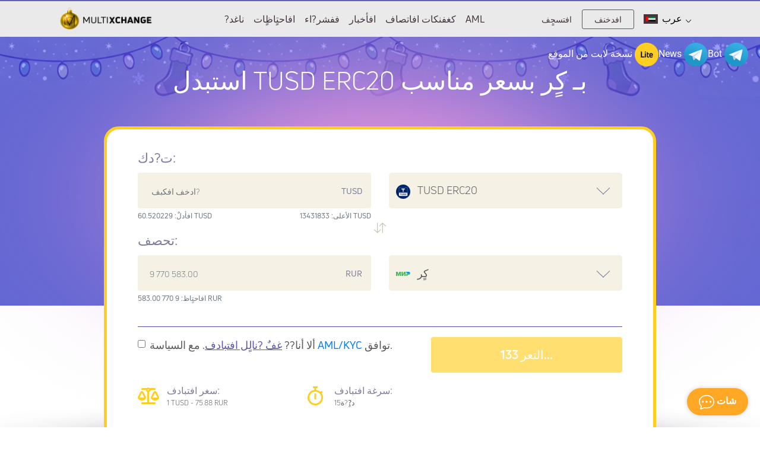

--- FILE ---
content_type: text/html; charset=UTF-8
request_url: https://multixchange.net/ar/trueusd-na-mir.html?legacy_source=99galvc657ht
body_size: 11451
content:
<!DOCTYPE html>
<html lang="ar">

<head>
  <meta name="viewport" content="width=device-width, initial-scale=1, shrink-to-fit=no">
  <meta http-equiv="Content-Type" content="text/html; charset=utf-8" />

  <title>استبدل TUSD ERC20 بـ كٍر بسعر مناسب</title>
  <meta name="description" content="" />
  <meta name="keywords" content="" />
<!--  <meta property="og:image" content="https://multixchange.net/res/multichange/i/manifest/512x512.png" />-->
  <meta name="theme-color" content="#8386cf"/>
  <link rel="manifest" href="/manifest.json">
  <link rel="icon" href="/favicon.ico" type="image/x-icon" />
  <meta name="format-detection" content="telephone=no">
  <script type="text/javascript">if(window.parent.frames.length > 0){window.stop();}var less={compress:true};</script>

  <link rel="stylesheet" type="text/css" href="/res/multichange/css/bootstrap.min.css" />
  <link rel="stylesheet" type="text/css" href="/res/multichange/css/fontawesome.min.css" />
  <link rel="stylesheet" type="text/css" href="/res/multichange/css/styles.css?v=7" />
</head>

<body class="body">

<noscript>
  <div class="lite_offer">
    У Вас отключен JS, рекомендуем воспользоваться легкой версией сайта без JS, <a href="/lite/">افذماب</a>
  </div>
</noscript><header class="header navbar navbar-expand-lg navbar-light cc-navbar">
  <div class="container">
    <a href="/ar/" class="navbar-brand logo">
      <img src="/res/multichange/i/logo-x-hny.png" alt="cc" class="logo__image">
    </a>
    <button class="navbar-toggler" type="button" data-toggle="collapse" data-target="#navbarToggler"
      aria-controls="navbarToggler" aria-expanded="false" aria-label="Открыть меню">
      <span class="navbar-toggler-icon"></span>
    </button>
    <div class="collapse navbar-collapse" id="navbarToggler">
      <ul class="navbar-nav mr-auto mt-2 mt-lg-0 mx-auto">
        <li style="display: none;" class="nav-item">
          <a class="nav-link cc-nav-link " href="/ar/about/">ضكالات</a>
        </li>
        <li class="nav-item">
          <a class="nav-link cc-nav-link " href="/ar/rules/">?ناغد</a>
        </li>
        <li class="nav-item">
          <a class="nav-link cc-nav-link " href="/ar/reserve/"> افاحتٍاظٍات</a>
        </li>
        <li class="nav-item">
          <a class="nav-link cc-nav-link " href="/ar/partners/">ففشر?اء</a>
        </li>
        <li class="nav-item">
          <a class="nav-link cc-nav-link " href="/ar/news/">افأخبار</a>
        </li>
        <li class="nav-item">
          <a class="nav-link cc-nav-link " href="/ar/contacts/">كغفنكات افاتصاف</a>
        </li>
        <li class="nav-item">
          <a class="nav-link cc-nav-link " href="/ar/aml/">AML</a>
        </li>
      </ul>

      <div class="lang-drop-menu mobile">
  <button class="btn btn-primary-new btn-lng btn-change-language" data-toggle="dropdown" aria-haspopup="true" aria-expanded="false">
    
      <span class="icon">
        <img class="img-li-lang" src="/res/default/i/flags/ar.png" alt="ar">
      </span>
      عرب    <img src="/res/multichange/i/arrow-white.svg"
         alt=""
         class="arrow-icon"
    />
  </button>

  <div class="lang-menu-overlay"></div>
  <div class="dropdown-menu dropdown-menu-right lang-menu">
    <div class="lang-menu__window">
              <svg width="700" height="700" viewBox="0 0 592 464">
          <defs>
            <mask id="zy4bb" width="2" height="2" x="-1" y="-1">
              <path fill="#fff" d="M65 45h462v334H65z"/>
              <path d="M82.804 59S170.652 45 295.5 45s213.696 14 213.696 14C519.03 59 527 67.954 527 79v270c0 11.046-7.971 20-17.804 20 0 0-89.145 10-214.141 10-124.7 0-212.251-10-212.251-10C72.97 369 65 360.046 65 349V79c0-11.046 7.97-20 17.804-20z"/>
            </mask>
            <filter id="zy4ba" width="634" height="525" x="-21" y="-41" filterUnits="userSpaceOnUse">
              <feOffset dy="19" in="SourceGraphic" result="FeOffset1066Out"/>
              <feGaussianBlur in="FeOffset1066Out" result="FeGaussianBlur1067Out" stdDeviation="30.4 30.4"/>
            </filter>
            <clipPath id="zy4bc">
              <path fill="#fff" d="M60 384V40h472v344zm5-305v270c0 11.046 7.97 20 17.804 20 0 0 87.551 10 212.25 10 124.997 0 214.142-10 214.142-10 9.833 0 17.804-8.954 17.804-20V79c0-11.046-7.971-20-17.804-20 0 0-88.848-14-213.696-14S82.804 59 82.804 59C72.97 59 65 67.954 65 79z"/>
            </clipPath>
          </defs>
          <g>
            <g>
              <g filter="url(#zy4ba)"><path fill="none" d="M82.804 59S170.652 45 295.5 45s213.696 14 213.696 14C519.03 59 527 67.954 527 79v270c0 11.046-7.971 20-17.804 20 0 0-89.145 10-214.141 10-124.7 0-212.251-10-212.251-10C72.97 369 65 360.046 65 349V79c0-11.046 7.97-20 17.804-20z" mask="url(&quot;#zy4bb&quot;)"/>
                <path fill-opacity=".44" d="M82.804 59S170.652 45 295.5 45s213.696 14 213.696 14C519.03 59 527 67.954 527 79v270c0 11.046-7.971 20-17.804 20 0 0-89.145 10-214.141 10-124.7 0-212.251-10-212.251-10C72.97 369 65 360.046 65 349V79c0-11.046 7.97-20 17.804-20z"/>
              </g>
              <path fill="#fff" d="M82.804 59S170.652 45 295.5 45s213.696 14 213.696 14C519.03 59 527 67.954 527 79v270c0 11.046-7.971 20-17.804 20 0 0-89.145 10-214.141 10-124.7 0-212.251-10-212.251-10C72.97 369 65 360.046 65 349V79c0-11.046 7.97-20 17.804-20z"/>
              <path fill="none" stroke="#ffce22" stroke-linecap="round" stroke-linejoin="round" stroke-miterlimit="20" stroke-width="10" d="M82.804 59S170.652 45 295.5 45s213.696 14 213.696 14C519.03 59 527 67.954 527 79v270c0 11.046-7.971 20-17.804 20 0 0-89.145 10-214.141 10-124.7 0-212.251-10-212.251-10C72.97 369 65 360.046 65 349V79c0-11.046 7.97-20 17.804-20z" clip-path="url(&quot;#zy4bc&quot;)"/>
            </g>
          </g>
        </svg>
      <ul>
        <div class="choose-lang">Выберите язык</div>
        <button type="button" class="lang-close">
          <img src="/res/multichange/i/close.svg" alt="">
        </button>

                  <li class="lang-li">
            <a class="a-change-lang" href="/lang/ru/L3RydWV1c2QtbmEtbWlyLmh0bWw/bGVnYWN5X3NvdXJjZT05OWdhbHZjNjU3aHQ=/">
              <img class="img-li-lang" src="/res/default/i/flags/ru.png" alt="ru">
              Русский            </a>
          </li>
                  <li class="lang-li">
            <a class="a-change-lang" href="/lang/en/L3RydWV1c2QtbmEtbWlyLmh0bWw/bGVnYWN5X3NvdXJjZT05OWdhbHZjNjU3aHQ=/">
              <img class="img-li-lang" src="/res/default/i/flags/en.png" alt="en">
              English            </a>
          </li>
                  <li class="lang-li">
            <a class="a-change-lang" href="/lang/zh/L3RydWV1c2QtbmEtbWlyLmh0bWw/bGVnYWN5X3NvdXJjZT05OWdhbHZjNjU3aHQ=/">
              <img class="img-li-lang" src="/res/default/i/flags/zh.png" alt="zh">
              中文            </a>
          </li>
                  <li class="lang-li">
            <a class="a-change-lang" href="/lang/ar/L3RydWV1c2QtbmEtbWlyLmh0bWw/bGVnYWN5X3NvdXJjZT05OWdhbHZjNjU3aHQ=/">
              <img class="img-li-lang" src="/res/default/i/flags/ar.png" alt="ar">
              عرب            </a>
          </li>
                  <li class="lang-li">
            <a class="a-change-lang" href="/lang/et/L3RydWV1c2QtbmEtbWlyLmh0bWw/bGVnYWN5X3NvdXJjZT05OWdhbHZjNjU3aHQ=/">
              <img class="img-li-lang" src="/res/default/i/flags/et.png" alt="et">
              Eesti            </a>
          </li>
                  <li class="lang-li">
            <a class="a-change-lang" href="/lang/es/L3RydWV1c2QtbmEtbWlyLmh0bWw/bGVnYWN5X3NvdXJjZT05OWdhbHZjNjU3aHQ=/">
              <img class="img-li-lang" src="/res/default/i/flags/es.png" alt="es">
              Español            </a>
          </li>
                  <li class="lang-li">
            <a class="a-change-lang" href="/lang/de/L3RydWV1c2QtbmEtbWlyLmh0bWw/bGVnYWN5X3NvdXJjZT05OWdhbHZjNjU3aHQ=/">
              <img class="img-li-lang" src="/res/default/i/flags/de.png" alt="de">
              Deutsch            </a>
          </li>
                  <li class="lang-li">
            <a class="a-change-lang" href="/lang/bg/L3RydWV1c2QtbmEtbWlyLmh0bWw/bGVnYWN5X3NvdXJjZT05OWdhbHZjNjU3aHQ=/">
              <img class="img-li-lang" src="/res/default/i/flags/bg.png" alt="bg">
              Български            </a>
          </li>
                  <li class="lang-li">
            <a class="a-change-lang" href="/lang/tr/L3RydWV1c2QtbmEtbWlyLmh0bWw/bGVnYWN5X3NvdXJjZT05OWdhbHZjNjU3aHQ=/">
              <img class="img-li-lang" src="/res/default/i/flags/tr.png" alt="tr">
              Türkçe            </a>
          </li>
        </ul>
    </div>

  </div>

</div>
            <div class="my-2 my-lg-0 auth">
        <a href="#" data-toggle="modal" data-target="#pop-reg" class="link">افتسجٍف</a>
        <button data-toggle="modal" data-target="#pop-login" class="button">افدخنف</button>
      </div>
      <div class="d-block d-md-none m-4 mw-100 text-center">
        <!-- <a href="https://play.google.com/store/apps/details?id=com.multichange.android_multichange" target="_blank">-->
<!--  <img style="padding-bottom: 5px;" src="/res/multichange/i/google.png" alt="" width="140">-->
<!--</a>-->
<!--<a href="https://appgallery.huawei.com/#/app/C103514967" target="_blank">
  <img style="padding-bottom: 5px;" src="/res/multichange/i/badge-huawei.png" alt="" width="140">
</a> -->
<!--<a href="https://apps.apple.com/ru/app/multichange-%D0%BA%D1%83%D0%BF%D0%B8%D1%82%D1%8C-bitcoin/id1528929453" target="_blank">-->
<!--  <img style="padding-bottom: 5px;" src="/res/multichange/i/app-store.png" alt="" width="140">-->
<!--</a>-->      </div>

    </div>
    <div class="lang-drop-menu desktop">
  <button class="btn btn-primary-new btn-lng btn-change-language" data-toggle="dropdown" aria-haspopup="true" aria-expanded="false">
    
      <span class="icon">
        <img class="img-li-lang" src="/res/default/i/flags/ar.png" alt="ar">
      </span>
      عرب    <img src="/res/multichange/i/arrow.svg"
         alt=""
         class="arrow-icon"
    />
  </button>

  <div class="lang-menu-overlay"></div>
  <div class="dropdown-menu dropdown-menu-right lang-menu">
    <div class="lang-menu__window">
              <svg width="700" height="700" viewBox="0 0 592 464">
          <defs>
            <mask id="zy4bb" width="2" height="2" x="-1" y="-1">
              <path fill="#fff" d="M65 45h462v334H65z"/>
              <path d="M82.804 59S170.652 45 295.5 45s213.696 14 213.696 14C519.03 59 527 67.954 527 79v270c0 11.046-7.971 20-17.804 20 0 0-89.145 10-214.141 10-124.7 0-212.251-10-212.251-10C72.97 369 65 360.046 65 349V79c0-11.046 7.97-20 17.804-20z"/>
            </mask>
            <filter id="zy4ba" width="634" height="525" x="-21" y="-41" filterUnits="userSpaceOnUse">
              <feOffset dy="19" in="SourceGraphic" result="FeOffset1066Out"/>
              <feGaussianBlur in="FeOffset1066Out" result="FeGaussianBlur1067Out" stdDeviation="30.4 30.4"/>
            </filter>
            <clipPath id="zy4bc">
              <path fill="#fff" d="M60 384V40h472v344zm5-305v270c0 11.046 7.97 20 17.804 20 0 0 87.551 10 212.25 10 124.997 0 214.142-10 214.142-10 9.833 0 17.804-8.954 17.804-20V79c0-11.046-7.971-20-17.804-20 0 0-88.848-14-213.696-14S82.804 59 82.804 59C72.97 59 65 67.954 65 79z"/>
            </clipPath>
          </defs>
          <g>
            <g>
              <g filter="url(#zy4ba)"><path fill="none" d="M82.804 59S170.652 45 295.5 45s213.696 14 213.696 14C519.03 59 527 67.954 527 79v270c0 11.046-7.971 20-17.804 20 0 0-89.145 10-214.141 10-124.7 0-212.251-10-212.251-10C72.97 369 65 360.046 65 349V79c0-11.046 7.97-20 17.804-20z" mask="url(&quot;#zy4bb&quot;)"/>
                <path fill-opacity=".44" d="M82.804 59S170.652 45 295.5 45s213.696 14 213.696 14C519.03 59 527 67.954 527 79v270c0 11.046-7.971 20-17.804 20 0 0-89.145 10-214.141 10-124.7 0-212.251-10-212.251-10C72.97 369 65 360.046 65 349V79c0-11.046 7.97-20 17.804-20z"/>
              </g>
              <path fill="#fff" d="M82.804 59S170.652 45 295.5 45s213.696 14 213.696 14C519.03 59 527 67.954 527 79v270c0 11.046-7.971 20-17.804 20 0 0-89.145 10-214.141 10-124.7 0-212.251-10-212.251-10C72.97 369 65 360.046 65 349V79c0-11.046 7.97-20 17.804-20z"/>
              <path fill="none" stroke="#ffce22" stroke-linecap="round" stroke-linejoin="round" stroke-miterlimit="20" stroke-width="10" d="M82.804 59S170.652 45 295.5 45s213.696 14 213.696 14C519.03 59 527 67.954 527 79v270c0 11.046-7.971 20-17.804 20 0 0-89.145 10-214.141 10-124.7 0-212.251-10-212.251-10C72.97 369 65 360.046 65 349V79c0-11.046 7.97-20 17.804-20z" clip-path="url(&quot;#zy4bc&quot;)"/>
            </g>
          </g>
        </svg>
      <ul>
        <div class="choose-lang">Выберите язык</div>
        <button type="button" class="lang-close">
          <img src="/res/multichange/i/close.svg" alt="">
        </button>

                  <li class="lang-li">
            <a class="a-change-lang" href="/lang/ru/L3RydWV1c2QtbmEtbWlyLmh0bWw/bGVnYWN5X3NvdXJjZT05OWdhbHZjNjU3aHQ=/">
              <img class="img-li-lang" src="/res/default/i/flags/ru.png" alt="ru">
              Русский            </a>
          </li>
                  <li class="lang-li">
            <a class="a-change-lang" href="/lang/en/L3RydWV1c2QtbmEtbWlyLmh0bWw/bGVnYWN5X3NvdXJjZT05OWdhbHZjNjU3aHQ=/">
              <img class="img-li-lang" src="/res/default/i/flags/en.png" alt="en">
              English            </a>
          </li>
                  <li class="lang-li">
            <a class="a-change-lang" href="/lang/zh/L3RydWV1c2QtbmEtbWlyLmh0bWw/bGVnYWN5X3NvdXJjZT05OWdhbHZjNjU3aHQ=/">
              <img class="img-li-lang" src="/res/default/i/flags/zh.png" alt="zh">
              中文            </a>
          </li>
                  <li class="lang-li">
            <a class="a-change-lang" href="/lang/ar/L3RydWV1c2QtbmEtbWlyLmh0bWw/bGVnYWN5X3NvdXJjZT05OWdhbHZjNjU3aHQ=/">
              <img class="img-li-lang" src="/res/default/i/flags/ar.png" alt="ar">
              عرب            </a>
          </li>
                  <li class="lang-li">
            <a class="a-change-lang" href="/lang/et/L3RydWV1c2QtbmEtbWlyLmh0bWw/bGVnYWN5X3NvdXJjZT05OWdhbHZjNjU3aHQ=/">
              <img class="img-li-lang" src="/res/default/i/flags/et.png" alt="et">
              Eesti            </a>
          </li>
                  <li class="lang-li">
            <a class="a-change-lang" href="/lang/es/L3RydWV1c2QtbmEtbWlyLmh0bWw/bGVnYWN5X3NvdXJjZT05OWdhbHZjNjU3aHQ=/">
              <img class="img-li-lang" src="/res/default/i/flags/es.png" alt="es">
              Español            </a>
          </li>
                  <li class="lang-li">
            <a class="a-change-lang" href="/lang/de/L3RydWV1c2QtbmEtbWlyLmh0bWw/bGVnYWN5X3NvdXJjZT05OWdhbHZjNjU3aHQ=/">
              <img class="img-li-lang" src="/res/default/i/flags/de.png" alt="de">
              Deutsch            </a>
          </li>
                  <li class="lang-li">
            <a class="a-change-lang" href="/lang/bg/L3RydWV1c2QtbmEtbWlyLmh0bWw/bGVnYWN5X3NvdXJjZT05OWdhbHZjNjU3aHQ=/">
              <img class="img-li-lang" src="/res/default/i/flags/bg.png" alt="bg">
              Български            </a>
          </li>
                  <li class="lang-li">
            <a class="a-change-lang" href="/lang/tr/L3RydWV1c2QtbmEtbWlyLmh0bWw/bGVnYWN5X3NvdXJjZT05OWdhbHZjNjU3aHQ=/">
              <img class="img-li-lang" src="/res/default/i/flags/tr.png" alt="tr">
              Türkçe            </a>
          </li>
        </ul>
    </div>

  </div>

</div>  </div>

</header>
<div class="head-pop-cont pop-sm modal fade cc-modal" style="display: none;" id="pop-login" tabindex="-1" role="dialog" aria-labelledby="pop-loginLabel" aria-hidden="true">
  <div class="modal-dialog " role="document">
    <div class="modal-content pb-5">

      <div class="modal-header">
        <h5 class="modal-title mt-5 mt-sm-0" id="pop-loginLabel">افدخنف إفٌ افحساب افشخصٍ</h5>
        <button type="button" class="close cc-close" data-dismiss="modal" aria-label="Close"></button>
      </div>

      <hr class="modal-hr" />

      <form class="form cc-form" action="/ar/">
        <div  class="form" id="auth-form">
          <div id="auth-steps">
            
<div id="wrapper-17692050292561">
  <div class="form-group">
    <label class="cc-label " for="auth">برٍد? افإف?ترنلٍ </label>
    <div class="cc-input-wrapper ">
      <input type="email"
             name="email"
             id="email-17692050292561"
             class="form-control cc-input f-input"
             value=""
             placeholder="exchanger@gmail.com"
      />
    </div>
  </div>

  <a class="btn btn-primary btn-block cc-btn-primary" id="next-17692050292561" >تابغ</a>

<script>
(() => {
  let nextStep = () => Query({
    action: 'get-auth-step-2',
    email: $("#email-17692050292561").val(),
    csrf_token: "cc8edfabfbe955eed5dfd1b156a2b7d2"
  }, VR.stdQueryResultHandler(function(data){
    $('#auth-steps').empty().html(data.html)
  }), VR.stdQueryExtraOptions('/', true));

  let fn = function()
  {
    VR.on('click', "#next-17692050292561", () => nextStep());
    VR.on('keydown', window.document, e => e.keyCode === 13 ? nextStep() : true);

    "use strict";

    $('#input-login').on('change paste keyup', function(e) {
      let firstValue = $(this).val();
      if (firstValue[0] === '@' && firstValue[1] !== '@') {
        $('.form-group-pass-wrapper2').removeClass('d-md-block');
        $('.form-group-pass-wrapper').hide(400);
      }else{
        $('.form-group-pass-wrapper2').addClass('d-md-block');
        $('.form-group-pass-wrapper').show(400);
      }
    });
  }

  let waitVR = function(){'VR' in window ? fn() : window.setTimeout(waitVR, 100);};
  waitVR();
})();
</script>

</div>          </div>

          <div class="text-center mt-4">
            <a href="#" class="cc-link" data-dismiss="modal" data-toggle="modal" data-target="#pop-pass-recovery"> لسٍت ر?ك? افسرٍ?</a>
            <a href="#" class="cc-link" data-dismiss="modal" data-toggle="modal" data-target="#pop-reg">افتسجٍف</a>
          </div>

        </div>
      </form>

    </div>
  </div>
</div>

<div class="modal fade cc-modal " style="display: none;" id="pop-reg" tabindex="-1" role="dialog" aria-labelledby="pop-regLabel" aria-hidden="true">
  <div class="modal-dialog " role="document">
    <div class="modal-content pb-5">
      <div class="modal-header">
        <h5 class="modal-title mt-5 mt-sm-0" id="regModalLabel">افتسجٍف افسرٍغ</h5>
        <button type="button" class="close cc-close" data-dismiss="modal" aria-label="Close"></button>
      </div>
      <hr class="modal-hr" />
      <form class="form cc-form" action="/register/">
        <div class="modal-body">
          <div class="form-group  ">
            <label class="cc-label " for="reg">برٍد? افإف?ترنلٍ</label>
            <div class="cc-input-wrapper ">
              <input value="" type="text" class="form-control cc-input f-input" id="reg" name="rmail" aria-describedby="regHelp" placeholder="exchanger@gmail.com">
              <div class="cc-curr-wrapper">
                <span class="cc-curr"></span>
              </div>
            </div>
          </div>
          <div class="form-group  ">
            <label class="cc-label " for="regPassword">?فكة افسر:</label>
            <div class="cc-input-wrapper ">
              <input value="" type="password" class="form-control cc-input f-input" id="regPassword" name="rpwd" aria-describedby="regPasswordHelp" placeholder="••••••••••">
              <div class="cc-curr-wrapper">
                <span class="cc-curr"></span>
              </div>
            </div>
          </div>
          <div class="form-group  ">
            <label class="cc-label " for="regRepeatPassword">?فكة افسر كرة أخرٌ:</label>
            <div class="cc-input-wrapper ">
              <input value="" type="password" class="form-control cc-input f-input" id="regRepeatPassword" name="rpwd2" aria-describedby="regRepeatPasswordHelp" placeholder="••••••••••">
              <div class="cc-curr-wrapper">
                <span class="cc-curr"></span>
              </div>
            </div>
          </div>
          <div class="alert alert-warning mb-3"><small><strong>التبام</strong> ٍجب أل تت?نل ?فكة افكرنر كل 8 أحر? أن أ?ثر? أحر? ?بٍرة نص?ٍرة? بافإضا?ة إفٌ أر?اك</small></div>
          <div class="showMsg"></div>
          <div class="form-check cc-form-check">
            <input type="checkbox" class="form-check-input f-input" id="agreementCheck" name="rcheck" checked>
            <label class="form-check-label" for="agreementCheck"> ألا أت?? كغ <a class="cc-link-in-text" href="/rules/" target="_blank">اف?ناغد</a></label>
          </div>
          <div class="form-group">
            <div class="form-check cc-form-check">
              <input type="checkbox" class="form-check-input f-input" name="subscription" id="subscriptionCheck">
              <label class="form-check-label" for="subscriptionCheck"> أر?ب ?ٍ تف?ٍ رسائف إخبارٍة كل افخدكة</label>
            </div>
          </div>
          <div class="form-group captcha"><div id="register-recaptcha"></div></div>
        </div>
        <div class="modal-footer">
          <div class="container">
            <div class="row">
              <input type="hidden" class="f-input" name="action" value="register">
              <button class="btn btn-primary btn-block cc-btn-primary" type="submit">
                افتسجٍف              </button>
            </div>
          </div>
        </div>
      </form>
    </div>
  </div>
</div>

<div class="modal fade cc-modal " style="display: none;" id="pop-pass-recovery" tabindex="-1" role="dialog" aria-labelledby="pop-pass-recoveryLabel" aria-hidden="true">
  <div class="modal-dialog " role="document">
    <div class="modal-content pb-5">
      <div class="modal-header">
        <h5 class="modal-title mt-5 mt-sm-0" id="pop-pass-recoveryLabel"> استغادة ?فكة افسر</h5>
        <button type="button" class="close cc-close" data-dismiss="modal" aria-label="Close">
        </button>
      </div>
      <hr class="modal-hr" />
      <form action="/lostpass/" class="form cc-form">
        <div class="modal-body">
          <div class="form-group  ">
            <label class="cc-label " for="form_email">برٍد? افإف?ترنلٍ:</label>
            <div class="cc-input-wrapper ">
              <input value="" type="text" class="form-control cc-input f-input" id="form_email" name="email" aria-describedby="pwdHelp" placeholder="exchanger@gmail.com">
              <div class="cc-curr-wrapper">
                <span class="cc-curr"></span>
              </div>
            </div>
          </div>
        </div>
        <div class="form-group captcha">
          <div id="lostpass-recaptcha"></div>        </div>
        <div class="alert alert-danger lpeme" style="display:none;"></div>
        <div class="alert alert-success lpems" style="display:none;"></div>
        <input type="hidden" class="f-input" name="action" value="restore-s1" />
        <div class="modal-footer">
          <div class="container">
            <div class="row">
              <button class="btn btn-primary btn-block cc-btn-primary restore-btn" type="button" data-form="#pop-pass-recovery">
                ذ?ر ?فكة افسر              </button>
            </div>
          </div>
        </div>
      </form>
    </div>
  </div>
</div>


<style>
  .capthca-cont{
    margin-left: auto;
    margin-right: auto;
    width: 300px;
  }

  .head-pop-title{
    font-size: 20px;
    padding-bottom: 20px;
  }

  .head-pop-main input:not(.input-code){
    border: 1px solid;
    padding: 10px;
    border-radius: 10px;
  }
</style>

<script>
  document.addEventListener('DOMContentLoaded', function() {

    $('#pop-reg').on('submit', function(){
      let form = VR.readForm($("#pop-reg").get(0));
      if ('captchaPP' in window)
        form[captchaPP] = captchaProvider.getResponse( multicaptcha['register-recaptcha'] );

      if(form && typeof form === 'object'){
        Query(form, function(data){
          VR.captcha_reset("register-recaptcha");
          if(data.status === 'error'){
            $('#pop-reg .showMsg').html('<div class="alert alert-danger">'+data.msg+'</div>')
          }else{
            window.location = '/';
          }
        }, {url: "/register/"});
      }
      return false;
    });

    $(".restore-btn").on("click", function(){
      let o = null;
      $(".lpems,.lpeme").hide();
      o = VR.readForm($(this).data('form'));
      if($("#lostpass-recaptcha").length && 'captchaPP' in window){
        o[captchaPP] = captchaProvider.getResponse( multicaptcha['lostpass-recaptcha'] );
      }

      return Query(o, function(data){
        VR.captcha_reset("lostpass-recaptcha");
        if(typeof data == 'object'){
          switch(data.status){
            case "error":
              $(".lpeme").show().text(data.msg);
              break;

            default:
              $(".lpems").show().text(data.msg);
              if(o.action === 'restore-s3')
                setTimeout(function(){
                  window.location.href = '/';
                }, 1000);
              break;
          }
        }
      }, {url : '/lostpass/'});
    });

  });
</script><main role="main" class="main main-content">
  <div class="container">
    <div class="telegrma-header">
  <a href="/ar/lite/" rel="nofollow" target="_blank">نسخة لايت من الموقع <img class="image" src="/res/multichange/i/lite.png" alt="Social"></a>

  <a target="_blank" rel="nofollow" href="/tg/?domain=news_multixchange">News <img class="image" src="/res/multichange/i/tg.png" alt="Social"></a>

      <a target="_blank" rel="nofollow" href="/tg/?domain=bot_multixchange_bot">Bot <img class="image" src="/res/multichange/i/tg.png" alt="Social"></a>
  </div>
    <h1 class="title">استبدل TUSD ERC20 بـ كٍر بسعر مناسب</h1>
    <div class="title__sub-title"></div>
  </div>
  <div class="container d-flex justify-content-center pl-0 pr-0">
    <div class="wizard col-12">
      <form class="wizard__form" id="exchangeBlock2">
        <div class="row">
          <div class="special_class_vi col-md-12 col-lg-6">
            <div class=" form-group-with-currency ">
              <label class="cc-label " for="from_summ">ت?دك:</label>
              <div class="cc-input-wrapper ">
                <input value="" type="text" class="form-control cc-input f-input" name="summ1" id="from_summ" aria-describedby="from_summ" placeholder=" ادخف افكبف?">
                <div class="cc-curr-wrapper">
                  <span class="cc-curr" data-valute="from">TUSD</span>
                </div>
              </div>
              <div style="display: flex;justify-content: space-between">
                <small id="giveHelp" class="form-text text-muted cc-small">افأدلٌ: <span>60.520229</span> TUSD</small>
                <small class="form-text text-muted cc-small">الأعلى: <span id="giveMax">13431833 TUSD</span></small>
              </div>
            </div>
          </div>
          <div class="special_class_vi col-md-12 col-lg-6">
            <label class="cc-label" for="giveCurrency"></label>
            <div class="cc-select-wrapper">
              <button type="button" data-toggle="modal" data-target="#giveModal" class="form-control cc-select" id="giveCurrency">
                <img src="/res/exchangebox/uploads/ps/ps-tusd.png" data-image="from" alt="@" class="cc-select-image" />
                <span data-psname="from">
                    TUSD ERC20                  </span>
                <img class="strelkaps" src="/res/multichange/i/caret.svg" alt="">
              </button>
            </div>
          </div>
        </div>
        <div class="switch-direction">
          <button id="switch-direction"  type="button">
            <svg xmlns="http://www.w3.org/2000/svg" width="20" height="20" fill="currentColor" class="bi bi-arrow-down-up" viewBox="0 0 16 16">
              <path fill-rule="evenodd" d="M11.5 15a.5.5 0 0 0 .5-.5V2.707l3.146 3.147a.5.5 0 0 0 .708-.708l-4-4a.5.5 0 0 0-.708 0l-4 4a.5.5 0 1 0 .708.708L11 2.707V14.5a.5.5 0 0 0 .5.5m-7-14a.5.5 0 0 1 .5.5v11.793l3.146-3.147a.5.5 0 0 1 .708.708l-4 4a.5.5 0 0 1-.708 0l-4-4a.5.5 0 0 1 .708-.708L4 13.293V1.5a.5.5 0 0 1 .5-.5"/>
            </svg>
          </button>
        </div>
        <div class="row mt-3">
          <div class="special_class_vi col-md-12 col-lg-6">
            <div class="form-group-with-currency ">
              <label class="cc-label " for="to_summ">تحصف:</label>
              <div class="cc-input-wrapper ">
                <input value="" type="text" class="form-control cc-input f-input" name="summ2" id="to_summ" aria-describedby="takeHelp" placeholder="9 770 583.00">
                <div class="cc-curr-wrapper">
                  <span class="cc-curr" data-valute="to">RUR</span>
                </div>
              </div>
              <div id="getHelp" class="form-text text-muted cc-small">افاحتٍاظ: 9 770 583.00 RUR</div>
              <small id="discount" class="form-text text-muted cc-small">&nbsp;</small>
            </div>
          </div>
          <div class="special_class_vi col-md-12 col-lg-6">
            <label class="cc-label" for="takeSystem"></label>
            <div class="cc-select-wrapper">
              <button type="button" data-toggle="modal" data-target="#takeModal" class="form-control cc-select" id="takeSystem">
                <img src="/res/exchangebox/uploads/svg/mir.svg" data-image="to" alt="@" class="cc-select-image" />
                <span data-psname="to">
                  كٍر                </span>
                <img class="strelkaps" src="/res/multichange/i/caret.svg" alt="">
              </button>
            </div>
          </div>
        </div>



        <hr class="cc-hr" />

        <div class="row" id="props">
          <div class="col-md-7" id="props-left"></div>
          <div class="col-md-5" id="props-right"></div>
        </div>

        <div class="row justify-content-between">
          <div class="col-md-7 col-md-7 mb-3">
            <div class="form-check cc-form-check">
              <input type="checkbox" class="form-check-input f-input" name="agreement" id="agreement" >
              <label class="form-check-label" for="agreement">
                ألا أنا?? <a class="cc-link-in-text" href="/ar/rules/" target="_blank">غفٌ ?نالٍل افتبادف</a>.
                مع السياسة <a href="/ar/aml/" target="_blank" class="link">AML/KYC</a> توافق.
              </label>
            </div>
            </div>
          <div class="col-lg-5 col-md-5 col-sm-12">
            <div class="btn-group" style="width: 100%;">
              <button class="btn btn-primary btn-block cc-btn-primary" data-wait="التعر" type="button" id="step_fri">
                تبادف              </button>
            </div>
          </div>
        </div>



        <div class="row align-items-center mt-2">
          <div class="col-lg-4 col-md-6">
            <div class="cc-tip  ">
              <i class="far fa-balance-scale cc-icon"></i>
              <div class="cc-tip-info">
                <div class="cc-tip-label">سغر افتبادف:</div>
                <div class="cc-tip-content">
                  <span id="xc-com">
                                          1 TUSD - 75.88 RUR                    </span>
                </div>
              </div>
            </div>
          </div>
          <div class="col-lg-4 col-md-6">
            <div class="cc-tip">
              <i class="far fa-stopwatch cc-icon"></i>
              <div class="cc-tip-info">
                <div class="cc-tip-label">سرغة افتبادف:</div>
                <div class="cc-tip-content">15د?ٍ?ة</div>
              </div>
            </div>
          </div>
        </div>


        <input type="hidden" name="direct" value="0" class="f-input"/>
        <input type="hidden" name="c1" value="116" class="f-input"/>
        <input type="hidden" name="c2" value="108" class="f-input"/>
        <input type="hidden" name="city" value="" class="f-input"/>
      </form>





      <div class="container wizard__line">
        <div class="step active">
          <div class="step__content">
            <img class="step__icon" src="/res/multichange/i/ok.svg" />
          </div>
          <div class="step__title">
            إدخاف افبٍالات          </div>
        </div>
        <div class="step ">
          <div class="step__content">
            <img class="step__icon" src="/res/multichange/i/ok.svg" />
          </div>
          <div class="step__title">
            افد?غ          </div>
        </div>
        <div class="step  ">
          <div class="step__content">
            <img class="step__icon" src="/res/multichange/i/ok.svg" />
            <img class="step__icon-error" src="/res/multichange/i/cross.svg" />
          </div>
          <div class="step__title">
              افتح?? كل افتحنٍف          </div>
        </div>
        <div class="step  ">
          <div class="step__content">
          </div>
          <div class="step__title">
             	التماء افتبادف          </div>
        </div>
      </div>


      <div id="text"></div>
    </div>
  </div>

</main>



<div class="modal fade cc-modal " id="giveModal" tabindex="-1" role="dialog" aria-labelledby="giveModalLabel" aria-hidden="true">
  <div class="modal-dialog modal-lg" role="document">
    <div class="modal-content pb-5">
      <div class="modal-header">
        <h5 class="modal-title mt-5 mt-sm-0" id="giveModalLabel">ت?دك</h5>
        <button type="button" class="close cc-close" data-dismiss="modal" aria-label="Close">
        </button>
      </div>
      <hr class="modal-hr" />
      <form class="form cc-form coins-modal">
        <div class="modal-body" style="background: #fff;border-radius: 20px;">
          <div class="container pslist" data-direct="from">
            <div class="row mt-3">
                <div class="col-12 col-md-6 col-lg-4">
    <div class="tt"> افغكفة افكش?رة</div>
    
          <div class="pel " data-id="12" data-group="crypto" data-valute="BTC" data-payin="1" data-payout="1">
        <span class="coin" >
          <img class="coin__icon" src="/res/exchangebox/uploads/svg/bitcoin.svg" />
          <span class="coin__title">Bitcoin</span>
        </span>
      </div>
    
          <div class="pel " data-id="72" data-group="crypto" data-valute="XMR" data-payin="1" data-payout="1">
        <span class="coin" >
          <img class="coin__icon" src="/res/exchangebox/uploads/svg/monero.svg" />
          <span class="coin__title">Monero</span>
        </span>
      </div>
    
          <div class="pel " data-id="548" data-group="crypto" data-valute="CRP" data-payin="1" data-payout="1">
        <span class="coin" >
          <img class="coin__icon" src="/res/exchangebox/uploads/ps/ps-crp.png" />
          <span class="coin__title">Crypton (CRP)</span>
        </span>
      </div>
    
          <div class="pel " data-id="42" data-group="crypto" data-valute="ETH" data-payin="1" data-payout="1">
        <span class="coin" >
          <img class="coin__icon" src="/res/exchangebox/uploads/svg/ethereum.svg" />
          <span class="coin__title">ETH ERC20</span>
        </span>
      </div>
    
          <div class="pel " data-id="321" data-group="crypto" data-valute="ETH" data-payin="0" data-payout="1">
        <span class="coin" >
          <img class="coin__icon" src="/res/exchangebox/uploads/svg/ethereum.svg" />
          <span class="coin__title">ETH BEP20</span>
        </span>
      </div>
    
          <div class="pel " data-id="55" data-group="crypto" data-valute="ZEC" data-payin="1" data-payout="1">
        <span class="coin" >
          <img class="coin__icon" src="/res/exchangebox/uploads/svg/zcash.svg" />
          <span class="coin__title">ZCash</span>
        </span>
      </div>
    
          <div class="pel " data-id="13" data-group="crypto" data-valute="LTC" data-payin="1" data-payout="1">
        <span class="coin" >
          <img class="coin__icon" src="/res/exchangebox/uploads/svg/litecoin.svg" />
          <span class="coin__title">Litecoin</span>
        </span>
      </div>
    
          <div class="pel " data-id="70" data-group="crypto" data-valute="XRP" data-payin="1" data-payout="1">
        <span class="coin" >
          <img class="coin__icon" src="/res/exchangebox/uploads/svg/ripple.svg" />
          <span class="coin__title">Ripple</span>
        </span>
      </div>
    
          <div class="pel " data-id="272" data-group="crypto" data-valute="DASH" data-payin="1" data-payout="1">
        <span class="coin" >
          <img class="coin__icon" src="/res/exchangebox/uploads/ps88/ps-dash2.png" />
          <span class="coin__title">Dash</span>
        </span>
      </div>
    
          <div class="pel " data-id="367" data-group="crypto" data-valute="SOL" data-payin="1" data-payout="1">
        <span class="coin" >
          <img class="coin__icon" src="/res/exchangebox/uploads/ps/ps-solana.png?v=2" />
          <span class="coin__title">Solana</span>
        </span>
      </div>
    
          <div class="pel " data-id="90" data-group="crypto" data-valute="BNB" data-payin="1" data-payout="1">
        <span class="coin" >
          <img class="coin__icon" src="/res/exchangebox/uploads/svg/bnb.svg" />
          <span class="coin__title">BNB BEP20</span>
        </span>
      </div>
    
          <div class="pel " data-id="62" data-group="crypto" data-valute="BCH" data-payin="1" data-payout="1">
        <span class="coin" >
          <img class="coin__icon" src="/res/exchangebox/uploads/ps/ps-bitcoin_abc.png" />
          <span class="coin__title">Bitcoin Cash</span>
        </span>
      </div>
    
          <div class="pel " data-id="84" data-group="crypto" data-valute="TRX" data-payin="1" data-payout="1">
        <span class="coin" >
          <img class="coin__icon" src="/res/exchangebox/uploads/svg/tron.svg" />
          <span class="coin__title">Tron</span>
        </span>
      </div>
    
          <div class="pel " data-id="425" data-group="crypto" data-valute="UUSD" data-payin="1" data-payout="1">
        <span class="coin" >
          <img class="coin__icon" src="/res/exchangebox/uploads/ps/ps-uusd.png" />
          <span class="coin__title">Utopia USD (UUSD)</span>
        </span>
      </div>
    
          <div class="pel " data-id="169" data-group="crypto" data-valute="USDT" data-payin="1" data-payout="1">
        <span class="coin" >
          <img class="coin__icon" src="/res/exchangebox/uploads/svg/tether.svg" />
          <span class="coin__title">USDT TRC20</span>
        </span>
      </div>
    
          <div class="pel " data-id="171" data-group="crypto" data-valute="USDT" data-payin="1" data-payout="1">
        <span class="coin" >
          <img class="coin__icon" src="/res/exchangebox/uploads/svg/tether.svg" />
          <span class="coin__title">USDT ERC20</span>
        </span>
      </div>
    
          <div class="pel " data-id="319" data-group="crypto" data-valute="USDT" data-payin="1" data-payout="1">
        <span class="coin" >
          <img class="coin__icon" src="/res/exchangebox/uploads/svg/tether.svg" />
          <span class="coin__title">USDT BEP20</span>
        </span>
      </div>
    
          <div class="pel " data-id="358" data-group="crypto" data-valute="USDT" data-payin="1" data-payout="1">
        <span class="coin" >
          <img class="coin__icon" src="/res/exchangebox/uploads/svg/tether.svg" />
          <span class="coin__title">USDT TON</span>
        </span>
      </div>
    
          <div class="pel " data-id="434" data-group="crypto" data-valute="USDT" data-payin="1" data-payout="1">
        <span class="coin" >
          <img class="coin__icon" src="/res/exchangebox/uploads/ps/ps-tether.png" />
          <span class="coin__title">USDT SOL</span>
        </span>
      </div>
    
          <div class="pel " data-id="455" data-group="crypto" data-valute="USDT" data-payin="1" data-payout="1">
        <span class="coin" >
          <img class="coin__icon" src="/res/exchangebox/uploads/ps/ps-tether.png" />
          <span class="coin__title">USDT ARBITRUM</span>
        </span>
      </div>
    
          <div class="pel " data-id="522" data-group="crypto" data-valute="USDT" data-payin="1" data-payout="1">
        <span class="coin" >
          <img class="coin__icon" src="/res/exchangebox/uploads/ps/ps-tether.png" />
          <span class="coin__title">USDT OPTIMISM</span>
        </span>
      </div>
    
          <div class="pel " data-id="117" data-group="crypto" data-valute="USDC" data-payin="1" data-payout="1">
        <span class="coin" >
          <img class="coin__icon" src="/res/exchangebox/uploads/ps/ps-usdc.png" />
          <span class="coin__title">USDC ERC20</span>
        </span>
      </div>
    
          <div class="pel " data-id="201" data-group="crypto" data-valute="XTZ" data-payin="0" data-payout="1">
        <span class="coin" >
          <img class="coin__icon" src="/res/exchangebox/uploads/ps/ps-tezos.png?v=2" />
          <span class="coin__title">Tezos</span>
        </span>
      </div>
    
          <div class="pel " data-id="259" data-group="crypto" data-valute="DAI" data-payin="1" data-payout="1">
        <span class="coin" >
          <img class="coin__icon" src="/res/exchangebox/uploads/ps/ps-dai.png" />
          <span class="coin__title">DAI ERC20</span>
        </span>
      </div>
    
          <div class="pel " data-id="308" data-group="crypto" data-valute="DOT" data-payin="1" data-payout="1">
        <span class="coin" >
          <img class="coin__icon" src="/res/exchangebox/uploads/ps/ps-polkadot.png" />
          <span class="coin__title">Polkadot</span>
        </span>
      </div>
    
          <div class="pel " data-id="404" data-group="crypto" data-valute="AVAX" data-payin="0" data-payout="1">
        <span class="coin" >
          <img class="coin__icon" src="/res/exchangebox/uploads/ps/ps-avax.png" />
          <span class="coin__title">AVAX C-Chain</span>
        </span>
      </div>
    
          <div class="pel " data-id="82" data-group="crypto" data-valute="ADA" data-payin="1" data-payout="1">
        <span class="coin" >
          <img class="coin__icon" src="/res/exchangebox/uploads/svg/cardano.svg" />
          <span class="coin__title">Cardano (ADA)</span>
        </span>
      </div>
    
          <div class="pel " data-id="223" data-group="crypto" data-valute="ATOM" data-payin="1" data-payout="1">
        <span class="coin" >
          <img class="coin__icon" src="/res/exchangebox/uploads/ps/ps-atom.png" />
          <span class="coin__title">Cosmos (ATOM)</span>
        </span>
      </div>
    
          <div class="pel " data-id="75" data-group="crypto" data-valute="ETC" data-payin="1" data-payout="1">
        <span class="coin" >
          <img class="coin__icon" src="/res/exchangebox/uploads/svg/ethereum_classic.svg" />
          <span class="coin__title">Ethereum classic (ETC)</span>
        </span>
      </div>
    
          <div class="pel " data-id="273" data-group="crypto" data-valute="DOGE" data-payin="1" data-payout="1">
        <span class="coin" >
          <img class="coin__icon" src="/res/exchangebox/uploads/svg/dogecoin.svg" />
          <span class="coin__title">Dogecoin</span>
        </span>
      </div>
    
          <div class="pel " data-id="380" data-group="crypto" data-valute="POL" data-payin="1" data-payout="1">
        <span class="coin" >
          <img class="coin__icon" src="/res/exchangebox/uploads/ps/ps-pol.png" />
          <span class="coin__title">POL POLYGON</span>
        </span>
      </div>
    
          <div class="pel " data-id="417" data-group="crypto" data-valute="TONCOIN" data-payin="0" data-payout="1">
        <span class="coin" >
          <img class="coin__icon" src="/res/exchangebox/uploads/ps/ps-toncoin2.png" />
          <span class="coin__title">Toncoin</span>
        </span>
      </div>
    </div>
  <div class="col-12 col-md-6 col-lg-4">
    <div class="tt"> ألعكة افد?غ</div>
    
          <div class="pel " data-id="549" data-group="ps" data-valute="CRP" data-payin="1" data-payout="1">
        <span class="coin" >
          <img class="coin__icon" src="/res/exchangebox/uploads/ps/ps-crp.png" />
          <span class="coin__title">CRP uVoucher</span>
        </span>
      </div>
    
          <div class="pel " data-id="568" data-group="ps" data-valute="UUSD" data-payin="1" data-payout="1">
        <span class="coin" >
          <img class="coin__icon" src="/res/exchangebox/uploads/ps/ps-uusd.png" />
          <span class="coin__title">UUSD uVoucher</span>
        </span>
      </div>
    
          <div class="pel " data-id="37" data-group="ps" data-valute="RUR" data-payin="0" data-payout="1">
        <span class="coin" >
          <img class="coin__icon" src="/res/exchangebox/uploads/svg/mobile_russia.svg" />
          <span class="coin__title"> افاتصافات افكتل?فة ?ٍ رنسٍا افاتحادٍة</span>
        </span>
      </div>
    
          <div class="pel " data-id="56" data-group="ps" data-valute="RUR" data-payin="1" data-payout="1">
        <span class="coin" >
          <img class="coin__icon" src="/res/exchangebox/uploads/svg/capitalist.svg" />
          <span class="coin__title">Capitalist RUR</span>
        </span>
      </div>
    
          <div class="pel " data-id="43" data-group="ps" data-valute="USD" data-payin="1" data-payout="1">
        <span class="coin" >
          <img class="coin__icon" src="/res/exchangebox/uploads/svg/capitalist.svg" />
          <span class="coin__title">Capitalist USD</span>
        </span>
      </div>
    
          <div class="pel " data-id="529" data-group="ps" data-valute="EUR" data-payin="1" data-payout="1">
        <span class="coin" >
          <img class="coin__icon" src="/res/exchangebox/uploads/svg/capitalist.svg" />
          <span class="coin__title">Capitalist EUR</span>
        </span>
      </div>
    
          <div class="pel " data-id="28" data-group="ps" data-valute="USD" data-payin="1" data-payout="1">
        <span class="coin" >
          <img class="coin__icon" src="/res/exchangebox/uploads/svg/volet_black.svg" />
          <span class="coin__title">Volet USD</span>
        </span>
      </div>
    
          <div class="pel " data-id="48" data-group="ps" data-valute="EUR" data-payin="1" data-payout="1">
        <span class="coin" >
          <img class="coin__icon" src="/res/exchangebox/uploads/svg/volet_black.svg" />
          <span class="coin__title">Volet EUR</span>
        </span>
      </div>
    
          <div class="pel " data-id="174" data-group="ps" data-valute="BTC" data-payin="1" data-payout="1">
        <span class="coin" >
          <img class="coin__icon" src="/res/exchangebox/uploads/svg/balance-btc.svg" />
          <span class="coin__title">رصٍد بٍت?نٍل</span>
        </span>
      </div>
    
          <div class="pel " data-id="184" data-group="ps" data-valute="ETH" data-payin="1" data-payout="1">
        <span class="coin" >
          <img class="coin__icon" src="/res/exchangebox/uploads/svg/balance-eth.svg" />
          <span class="coin__title">رصٍد إٍثرٍنك</span>
        </span>
      </div>
    
          <div class="pel " data-id="188" data-group="ps" data-valute="USDT" data-payin="1" data-payout="1">
        <span class="coin" >
          <img class="coin__icon" src="/res/exchangebox/uploads/svg/tether.svg" />
          <span class="coin__title">رصٍد تٍزٍر</span>
        </span>
      </div>
    
          <div class="pel " data-id="185" data-group="ps" data-valute="LTC" data-payin="1" data-payout="1">
        <span class="coin" >
          <img class="coin__icon" src="/res/exchangebox/uploads/svg/balance-ltc.svg" />
          <span class="coin__title"> رصٍد فاٍت?نٍل</span>
        </span>
      </div>
    
          <div class="pel " data-id="196" data-group="ps" data-valute="DOGE" data-payin="1" data-payout="1">
        <span class="coin" >
          <img class="coin__icon" src="/res/exchangebox/uploads/svg/balance-doge.svg" />
          <span class="coin__title">رصٍد DOGE</span>
        </span>
      </div>
    
          <div class="pel " data-id="187" data-group="ps" data-valute="XRP" data-payin="1" data-payout="1">
        <span class="coin" >
          <img class="coin__icon" src="/res/exchangebox/uploads/svg/balance-xrp.svg" />
          <span class="coin__title">رصٍد XRP </span>
        </span>
      </div>
    
          <div class="pel " data-id="285" data-group="ps" data-valute="TRX" data-payin="1" data-payout="1">
        <span class="coin" >
          <img class="coin__icon" src="/res/exchangebox/uploads/svg/tron.svg" />
          <span class="coin__title">رصٍد TRX </span>
        </span>
      </div>
    
          <div class="pel " data-id="271" data-group="ps" data-valute="XMR" data-payin="1" data-payout="1">
        <span class="coin" >
          <img class="coin__icon" src="/res/exchangebox/uploads/svg/balance-xmr.svg" />
          <span class="coin__title"> رصٍدXMR </span>
        </span>
      </div>
    
          <div class="pel " data-id="608" data-group="ps" data-valute="TONCOIN" data-payin="1" data-payout="1">
        <span class="coin" >
          <img class="coin__icon" src="/res/exchangebox/uploads/ps/ps-balance-ton.png" />
          <span class="coin__title">توازن طن</span>
        </span>
      </div>
    
          <div class="pel " data-id="317" data-group="ps" data-valute="USD" data-payin="1" data-payout="1">
        <span class="coin" >
          <img class="coin__icon" src="/res/exchangebox/uploads/ps/ps-cash.png" />
          <span class="coin__title">نقدا بالدولار الأمريكي</span>
        </span>
      </div>
    
          <div class="pel " data-id="318" data-group="ps" data-valute="EUR" data-payin="1" data-payout="1">
        <span class="coin" >
          <img class="coin__icon" src="/res/exchangebox/uploads/ps/ps-cash.png" />
          <span class="coin__title">نقدا باليورو</span>
        </span>
      </div>
    
          <div class="pel " data-id="69" data-group="ps" data-valute="RUBGTX" data-payin="1" data-payout="1">
        <span class="coin" >
          <img class="coin__icon" src="/res/exchangebox/uploads/ps/ps-cash.png" />
          <span class="coin__title"> رنبف ل?دٍ</span>
        </span>
      </div>
    
          <div class="pel " data-id="501" data-group="ps" data-valute="TRY" data-payin="1" data-payout="1">
        <span class="coin" >
          <img class="coin__icon" src="/res/exchangebox/uploads/ps/ps-cash.png" />
          <span class="coin__title">محاولة النقدية</span>
        </span>
      </div>
    </div>
  <div class="col-12 col-md-6 col-lg-4">
    <div class="tt">افبلن?</div>
    
          <div class="pel " data-id="280" data-group="bank" data-valute="RUR" data-payin="1" data-payout="0">
        <span class="coin" >
          <img class="coin__icon" src="/res/exchangebox/uploads/ps/ps-visamc.png" />
          <span class="coin__title">تأشيرة / مولودية / مير (بدون التحقق)</span>
        </span>
      </div>
    
          <div class="pel " data-id="384" data-group="bank" data-valute="RUR" data-payin="1" data-payout="1">
        <span class="coin" >
          <img class="coin__icon" src="/res/exchangebox/uploads/ps/ps-sbp2.png" />
          <span class="coin__title">SBP</span>
        </span>
      </div>
    
          <div class="pel " data-id="8" data-group="bank" data-valute="RUR" data-payin="1" data-payout="1">
        <span class="coin" >
          <img class="coin__icon" src="/res/exchangebox/uploads/svg/sberbank.svg" />
          <span class="coin__title">Sberbank</span>
        </span>
      </div>
    
          <div class="pel " data-id="18" data-group="bank" data-valute="RUR" data-payin="1" data-payout="1">
        <span class="coin" >
          <img class="coin__icon" src="/res/exchangebox/uploads/ps/ps-tbank.png" />
          <span class="coin__title">T-Bank</span>
        </span>
      </div>
    
          <div class="pel " data-id="3" data-group="bank" data-valute="RUR" data-payin="1" data-payout="1">
        <span class="coin" >
          <img class="coin__icon" src="/res/exchangebox/uploads/svg/vtb_v3.svg" />
          <span class="coin__title">VТБанк</span>
        </span>
      </div>
    
          <div class="pel " data-id="108" data-group="bank" data-valute="RUR" data-payin="1" data-payout="1">
        <span class="coin" >
          <img class="coin__icon" src="/res/exchangebox/uploads/svg/mir.svg" />
          <span class="coin__title">كٍر</span>
        </span>
      </div>
    
          <div class="pel " data-id="26" data-group="bank" data-valute="RUR" data-payin="1" data-payout="1">
        <span class="coin" >
          <img class="coin__icon" src="/res/exchangebox/uploads/ps/ps-visamc.png" />
          <span class="coin__title">Visa/MasterCard RUB</span>
        </span>
      </div>
    
          <div class="pel " data-id="17" data-group="bank" data-valute="RUR" data-payin="1" data-payout="1">
        <span class="coin" >
          <img class="coin__icon" src="/res/exchangebox/uploads/ps/ps-gazprombank.png" />
          <span class="coin__title">Gazprombank</span>
        </span>
      </div>
    
          <div class="pel " data-id="7" data-group="bank" data-valute="RUR" data-payin="1" data-payout="1">
        <span class="coin" >
          <img class="coin__icon" src="/res/exchangebox/uploads/svg/alphabank.svg" />
          <span class="coin__title">أف?ا بل?</span>
        </span>
      </div>
    
          <div class="pel " data-id="2" data-group="bank" data-valute="RUR" data-payin="1" data-payout="1">
        <span class="coin" >
          <img class="coin__icon" src="/res/exchangebox/uploads/ps/ps-russtandart.png" />
          <span class="coin__title"> بل? ستالدرد افرنسٍ</span>
        </span>
      </div>
    
          <div class="pel " data-id="24" data-group="bank" data-valute="RUR" data-payin="1" data-payout="1">
        <span class="coin" >
          <img class="coin__icon" src="/res/exchangebox/uploads/ps/ps-psb.webp" />
          <span class="coin__title">برنكس?ٍاز بل?</span>
        </span>
      </div>
    
          <div class="pel " data-id="58" data-group="bank" data-valute="RUR" data-payin="1" data-payout="1">
        <span class="coin" >
          <img class="coin__icon" src="/res/exchangebox/uploads/svg/raiffeisen.svg" />
          <span class="coin__title">راٍ??اٍزٍل بل?</span>
        </span>
      </div>
    
          <div class="pel " data-id="36" data-group="bank" data-valute="RUR" data-payin="1" data-payout="1">
        <span class="coin" >
          <img class="coin__icon" src="/res/exchangebox/uploads/ps/ps-rsnb.png" />
          <span class="coin__title">رنسسٍفحنز بل?</span>
        </span>
      </div>
    
          <div class="pel " data-id="31" data-group="bank" data-valute="RUR" data-payin="1" data-payout="1">
        <span class="coin" >
          <img class="coin__icon" src="/res/exchangebox/uploads/ps/ps-mtsbank.png" />
          <span class="coin__title"> بل? MTS</span>
        </span>
      </div>
    
          <div class="pel " data-id="29" data-group="bank" data-valute="RUR" data-payin="1" data-payout="1">
        <span class="coin" >
          <img class="coin__icon" src="/res/exchangebox/uploads/ps/ps-rosbank.png" />
          <span class="coin__title">رنسبل?</span>
        </span>
      </div>
    
          <div class="pel " data-id="34" data-group="bank" data-valute="RUR" data-payin="1" data-payout="1">
        <span class="coin" >
          <img class="coin__icon" src="/res/exchangebox/uploads/ps/ps-homecreditbank.png" />
          <span class="coin__title">بل? منك ?رٍدٍت</span>
        </span>
      </div>
    
          <div class="pel " data-id="40" data-group="bank" data-valute="RUR" data-payin="1" data-payout="1">
        <span class="coin" >
          <img class="coin__icon" src="/res/exchangebox/uploads/ps/ps-pochtabank.png" />
          <span class="coin__title">بنشتا بل?</span>
        </span>
      </div>
    
          <div class="pel " data-id="415" data-group="bank" data-valute="RUR" data-payin="1" data-payout="1">
        <span class="coin" >
          <img class="coin__icon" src="/res/exchangebox/uploads/ps/ps-rnkb.png" />
          <span class="coin__title">RNKB</span>
        </span>
      </div>
    
          <div class="pel " data-id="25" data-group="bank" data-valute="RUR" data-payin="1" data-payout="1">
        <span class="coin" >
          <img class="coin__icon" src="/res/exchangebox/uploads/svg/openbank.svg" />
          <span class="coin__title">أنت?رٍتٍم بل?</span>
        </span>
      </div>
    
          <div class="pel " data-id="11" data-group="bank" data-valute="RUR" data-payin="1" data-payout="1">
        <span class="coin" >
          <img class="coin__icon" src="/res/exchangebox/uploads/svg/avangard_bank.svg" />
          <span class="coin__title">غ?ال?ارد بل?</span>
        </span>
      </div>
    
          <div class="pel " data-id="27" data-group="bank" data-valute="USD" data-payin="0" data-payout="1">
        <span class="coin" >
          <img class="coin__icon" src="/res/exchangebox/uploads/ps/ps-visamc.png" />
          <span class="coin__title">Visa/MasterCard USD</span>
        </span>
      </div>
    
          <div class="pel " data-id="125" data-group="bank" data-valute="EUR" data-payin="0" data-payout="1">
        <span class="coin" >
          <img class="coin__icon" src="/res/exchangebox/uploads/ps/ps-visamc.png" />
          <span class="coin__title">Visa/MasterCard EUR</span>
        </span>
      </div>
    
          <div class="pel " data-id="264" data-group="bank" data-valute="TRY" data-payin="0" data-payout="1">
        <span class="coin" >
          <img class="coin__icon" src="/res/exchangebox/uploads/svg/visamc.svg" />
          <span class="coin__title">Visa/MasterCard TRY</span>
        </span>
      </div>
    
          <div class="pel " data-id="537" data-group="bank" data-valute="GEL" data-payin="0" data-payout="1">
        <span class="coin" >
          <img class="coin__icon" src="/res/exchangebox/uploads/svg/visamc.svg" />
          <span class="coin__title">Visa/MasterCard GEL</span>
        </span>
      </div>
    
          <div class="pel " data-id="517" data-group="bank" data-valute="TJS" data-payin="0" data-payout="1">
        <span class="coin" >
          <img class="coin__icon" src="/res/exchangebox/uploads/svg/visamc.svg" />
          <span class="coin__title">Visa/MasterCard TJS</span>
        </span>
      </div>
    
          <div class="pel " data-id="567" data-group="bank" data-valute="INR" data-payin="0" data-payout="1">
        <span class="coin" >
          <img class="coin__icon" src="/res/exchangebox/uploads/ps/ps-visamc.png" />
          <span class="coin__title">Visa/MasterCard INR</span>
        </span>
      </div>
    
          <div class="pel " data-id="309" data-group="bank" data-valute="PLN" data-payin="0" data-payout="1">
        <span class="coin" >
          <img class="coin__icon" src="/res/exchangebox/uploads/ps/ps-visamc.png" />
          <span class="coin__title">Visa/MasterCard PLN</span>
        </span>
      </div>
    
          <div class="pel " data-id="251" data-group="bank" data-valute="MDL" data-payin="0" data-payout="1">
        <span class="coin" >
          <img class="coin__icon" src="/res/exchangebox/uploads/ps/flags/mdl.png" />
          <span class="coin__title">Visa/MasterCard MDL</span>
        </span>
      </div>
    
          <div class="pel " data-id="86" data-group="bank" data-valute="KZT" data-payin="0" data-payout="1">
        <span class="coin" >
          <img class="coin__icon" src="/res/exchangebox/uploads/ps/ps-visamc.png" />
          <span class="coin__title">Visa/MasterCard KZT</span>
        </span>
      </div>
    </div>
            </div>
          </div>
        </div>
      </form>
    </div>
  </div>
</div>

<div class="modal fade cc-modal " id="takeModal" tabindex="-1" role="dialog" aria-labelledby="takeModalLabel" aria-hidden="true">
  <div class="modal-dialog modal-lg" role="document">
    <div class="modal-content pb-5">
      <div class="modal-header">
        <h5 class="modal-title mt-5 mt-sm-0" id="takeModalLabel">تحصف</h5>
        <button type="button" class="close cc-close" data-dismiss="modal" aria-label="Close">
        </button>
      </div>
      <hr class="modal-hr" />
      <form class="form cc-form coins-modal">
        <div class="modal-body" style="background: #fff;border-radius: 20px;">
          <div class="container pslist" data-direct="to">
            <div class="row mt-3">
                <div class="col-12 col-md-6 col-lg-4">
    <div class="tt"> افغكفة افكش?رة</div>
    
          <div class="pel " data-id="12" data-group="crypto" data-valute="BTC" data-payin="1" data-payout="1">
        <span class="coin" >
          <img class="coin__icon" src="/res/exchangebox/uploads/svg/bitcoin.svg" />
          <span class="coin__title">Bitcoin</span>
        </span>
      </div>
    
          <div class="pel " data-id="72" data-group="crypto" data-valute="XMR" data-payin="1" data-payout="1">
        <span class="coin" >
          <img class="coin__icon" src="/res/exchangebox/uploads/svg/monero.svg" />
          <span class="coin__title">Monero</span>
        </span>
      </div>
    
          <div class="pel " data-id="548" data-group="crypto" data-valute="CRP" data-payin="1" data-payout="1">
        <span class="coin" >
          <img class="coin__icon" src="/res/exchangebox/uploads/ps/ps-crp.png" />
          <span class="coin__title">Crypton (CRP)</span>
        </span>
      </div>
    
          <div class="pel " data-id="42" data-group="crypto" data-valute="ETH" data-payin="1" data-payout="1">
        <span class="coin" >
          <img class="coin__icon" src="/res/exchangebox/uploads/svg/ethereum.svg" />
          <span class="coin__title">ETH ERC20</span>
        </span>
      </div>
    
          <div class="pel " data-id="321" data-group="crypto" data-valute="ETH" data-payin="0" data-payout="1">
        <span class="coin" >
          <img class="coin__icon" src="/res/exchangebox/uploads/svg/ethereum.svg" />
          <span class="coin__title">ETH BEP20</span>
        </span>
      </div>
    
          <div class="pel " data-id="55" data-group="crypto" data-valute="ZEC" data-payin="1" data-payout="1">
        <span class="coin" >
          <img class="coin__icon" src="/res/exchangebox/uploads/svg/zcash.svg" />
          <span class="coin__title">ZCash</span>
        </span>
      </div>
    
          <div class="pel " data-id="13" data-group="crypto" data-valute="LTC" data-payin="1" data-payout="1">
        <span class="coin" >
          <img class="coin__icon" src="/res/exchangebox/uploads/svg/litecoin.svg" />
          <span class="coin__title">Litecoin</span>
        </span>
      </div>
    
          <div class="pel " data-id="70" data-group="crypto" data-valute="XRP" data-payin="1" data-payout="1">
        <span class="coin" >
          <img class="coin__icon" src="/res/exchangebox/uploads/svg/ripple.svg" />
          <span class="coin__title">Ripple</span>
        </span>
      </div>
    
          <div class="pel " data-id="272" data-group="crypto" data-valute="DASH" data-payin="1" data-payout="1">
        <span class="coin" >
          <img class="coin__icon" src="/res/exchangebox/uploads/ps88/ps-dash2.png" />
          <span class="coin__title">Dash</span>
        </span>
      </div>
    
          <div class="pel " data-id="367" data-group="crypto" data-valute="SOL" data-payin="1" data-payout="1">
        <span class="coin" >
          <img class="coin__icon" src="/res/exchangebox/uploads/ps/ps-solana.png?v=2" />
          <span class="coin__title">Solana</span>
        </span>
      </div>
    
          <div class="pel " data-id="90" data-group="crypto" data-valute="BNB" data-payin="1" data-payout="1">
        <span class="coin" >
          <img class="coin__icon" src="/res/exchangebox/uploads/svg/bnb.svg" />
          <span class="coin__title">BNB BEP20</span>
        </span>
      </div>
    
          <div class="pel " data-id="62" data-group="crypto" data-valute="BCH" data-payin="1" data-payout="1">
        <span class="coin" >
          <img class="coin__icon" src="/res/exchangebox/uploads/ps/ps-bitcoin_abc.png" />
          <span class="coin__title">Bitcoin Cash</span>
        </span>
      </div>
    
          <div class="pel " data-id="84" data-group="crypto" data-valute="TRX" data-payin="1" data-payout="1">
        <span class="coin" >
          <img class="coin__icon" src="/res/exchangebox/uploads/svg/tron.svg" />
          <span class="coin__title">Tron</span>
        </span>
      </div>
    
          <div class="pel " data-id="425" data-group="crypto" data-valute="UUSD" data-payin="1" data-payout="1">
        <span class="coin" >
          <img class="coin__icon" src="/res/exchangebox/uploads/ps/ps-uusd.png" />
          <span class="coin__title">Utopia USD (UUSD)</span>
        </span>
      </div>
    
          <div class="pel " data-id="169" data-group="crypto" data-valute="USDT" data-payin="1" data-payout="1">
        <span class="coin" >
          <img class="coin__icon" src="/res/exchangebox/uploads/svg/tether.svg" />
          <span class="coin__title">USDT TRC20</span>
        </span>
      </div>
    
          <div class="pel " data-id="171" data-group="crypto" data-valute="USDT" data-payin="1" data-payout="1">
        <span class="coin" >
          <img class="coin__icon" src="/res/exchangebox/uploads/svg/tether.svg" />
          <span class="coin__title">USDT ERC20</span>
        </span>
      </div>
    
          <div class="pel " data-id="319" data-group="crypto" data-valute="USDT" data-payin="1" data-payout="1">
        <span class="coin" >
          <img class="coin__icon" src="/res/exchangebox/uploads/svg/tether.svg" />
          <span class="coin__title">USDT BEP20</span>
        </span>
      </div>
    
          <div class="pel " data-id="358" data-group="crypto" data-valute="USDT" data-payin="1" data-payout="1">
        <span class="coin" >
          <img class="coin__icon" src="/res/exchangebox/uploads/svg/tether.svg" />
          <span class="coin__title">USDT TON</span>
        </span>
      </div>
    
          <div class="pel " data-id="434" data-group="crypto" data-valute="USDT" data-payin="1" data-payout="1">
        <span class="coin" >
          <img class="coin__icon" src="/res/exchangebox/uploads/ps/ps-tether.png" />
          <span class="coin__title">USDT SOL</span>
        </span>
      </div>
    
          <div class="pel " data-id="455" data-group="crypto" data-valute="USDT" data-payin="1" data-payout="1">
        <span class="coin" >
          <img class="coin__icon" src="/res/exchangebox/uploads/ps/ps-tether.png" />
          <span class="coin__title">USDT ARBITRUM</span>
        </span>
      </div>
    
          <div class="pel " data-id="522" data-group="crypto" data-valute="USDT" data-payin="1" data-payout="1">
        <span class="coin" >
          <img class="coin__icon" src="/res/exchangebox/uploads/ps/ps-tether.png" />
          <span class="coin__title">USDT OPTIMISM</span>
        </span>
      </div>
    
          <div class="pel " data-id="117" data-group="crypto" data-valute="USDC" data-payin="1" data-payout="1">
        <span class="coin" >
          <img class="coin__icon" src="/res/exchangebox/uploads/ps/ps-usdc.png" />
          <span class="coin__title">USDC ERC20</span>
        </span>
      </div>
    
          <div class="pel " data-id="201" data-group="crypto" data-valute="XTZ" data-payin="0" data-payout="1">
        <span class="coin" >
          <img class="coin__icon" src="/res/exchangebox/uploads/ps/ps-tezos.png?v=2" />
          <span class="coin__title">Tezos</span>
        </span>
      </div>
    
          <div class="pel " data-id="259" data-group="crypto" data-valute="DAI" data-payin="1" data-payout="1">
        <span class="coin" >
          <img class="coin__icon" src="/res/exchangebox/uploads/ps/ps-dai.png" />
          <span class="coin__title">DAI ERC20</span>
        </span>
      </div>
    
          <div class="pel " data-id="308" data-group="crypto" data-valute="DOT" data-payin="1" data-payout="1">
        <span class="coin" >
          <img class="coin__icon" src="/res/exchangebox/uploads/ps/ps-polkadot.png" />
          <span class="coin__title">Polkadot</span>
        </span>
      </div>
    
          <div class="pel " data-id="404" data-group="crypto" data-valute="AVAX" data-payin="0" data-payout="1">
        <span class="coin" >
          <img class="coin__icon" src="/res/exchangebox/uploads/ps/ps-avax.png" />
          <span class="coin__title">AVAX C-Chain</span>
        </span>
      </div>
    
          <div class="pel " data-id="82" data-group="crypto" data-valute="ADA" data-payin="1" data-payout="1">
        <span class="coin" >
          <img class="coin__icon" src="/res/exchangebox/uploads/svg/cardano.svg" />
          <span class="coin__title">Cardano (ADA)</span>
        </span>
      </div>
    
          <div class="pel " data-id="223" data-group="crypto" data-valute="ATOM" data-payin="1" data-payout="1">
        <span class="coin" >
          <img class="coin__icon" src="/res/exchangebox/uploads/ps/ps-atom.png" />
          <span class="coin__title">Cosmos (ATOM)</span>
        </span>
      </div>
    
          <div class="pel " data-id="75" data-group="crypto" data-valute="ETC" data-payin="1" data-payout="1">
        <span class="coin" >
          <img class="coin__icon" src="/res/exchangebox/uploads/svg/ethereum_classic.svg" />
          <span class="coin__title">Ethereum classic (ETC)</span>
        </span>
      </div>
    
          <div class="pel " data-id="273" data-group="crypto" data-valute="DOGE" data-payin="1" data-payout="1">
        <span class="coin" >
          <img class="coin__icon" src="/res/exchangebox/uploads/svg/dogecoin.svg" />
          <span class="coin__title">Dogecoin</span>
        </span>
      </div>
    
          <div class="pel " data-id="380" data-group="crypto" data-valute="POL" data-payin="1" data-payout="1">
        <span class="coin" >
          <img class="coin__icon" src="/res/exchangebox/uploads/ps/ps-pol.png" />
          <span class="coin__title">POL POLYGON</span>
        </span>
      </div>
    
          <div class="pel " data-id="417" data-group="crypto" data-valute="TONCOIN" data-payin="0" data-payout="1">
        <span class="coin" >
          <img class="coin__icon" src="/res/exchangebox/uploads/ps/ps-toncoin2.png" />
          <span class="coin__title">Toncoin</span>
        </span>
      </div>
    </div>
  <div class="col-12 col-md-6 col-lg-4">
    <div class="tt"> ألعكة افد?غ</div>
    
          <div class="pel " data-id="549" data-group="ps" data-valute="CRP" data-payin="1" data-payout="1">
        <span class="coin" >
          <img class="coin__icon" src="/res/exchangebox/uploads/ps/ps-crp.png" />
          <span class="coin__title">CRP uVoucher</span>
        </span>
      </div>
    
          <div class="pel " data-id="568" data-group="ps" data-valute="UUSD" data-payin="1" data-payout="1">
        <span class="coin" >
          <img class="coin__icon" src="/res/exchangebox/uploads/ps/ps-uusd.png" />
          <span class="coin__title">UUSD uVoucher</span>
        </span>
      </div>
    
          <div class="pel " data-id="37" data-group="ps" data-valute="RUR" data-payin="0" data-payout="1">
        <span class="coin" >
          <img class="coin__icon" src="/res/exchangebox/uploads/svg/mobile_russia.svg" />
          <span class="coin__title"> افاتصافات افكتل?فة ?ٍ رنسٍا افاتحادٍة</span>
        </span>
      </div>
    
          <div class="pel " data-id="56" data-group="ps" data-valute="RUR" data-payin="1" data-payout="1">
        <span class="coin" >
          <img class="coin__icon" src="/res/exchangebox/uploads/svg/capitalist.svg" />
          <span class="coin__title">Capitalist RUR</span>
        </span>
      </div>
    
          <div class="pel " data-id="43" data-group="ps" data-valute="USD" data-payin="1" data-payout="1">
        <span class="coin" >
          <img class="coin__icon" src="/res/exchangebox/uploads/svg/capitalist.svg" />
          <span class="coin__title">Capitalist USD</span>
        </span>
      </div>
    
          <div class="pel " data-id="529" data-group="ps" data-valute="EUR" data-payin="1" data-payout="1">
        <span class="coin" >
          <img class="coin__icon" src="/res/exchangebox/uploads/svg/capitalist.svg" />
          <span class="coin__title">Capitalist EUR</span>
        </span>
      </div>
    
          <div class="pel " data-id="28" data-group="ps" data-valute="USD" data-payin="1" data-payout="1">
        <span class="coin" >
          <img class="coin__icon" src="/res/exchangebox/uploads/svg/volet_black.svg" />
          <span class="coin__title">Volet USD</span>
        </span>
      </div>
    
          <div class="pel " data-id="48" data-group="ps" data-valute="EUR" data-payin="1" data-payout="1">
        <span class="coin" >
          <img class="coin__icon" src="/res/exchangebox/uploads/svg/volet_black.svg" />
          <span class="coin__title">Volet EUR</span>
        </span>
      </div>
    
          <div class="pel " data-id="174" data-group="ps" data-valute="BTC" data-payin="1" data-payout="1">
        <span class="coin" >
          <img class="coin__icon" src="/res/exchangebox/uploads/svg/balance-btc.svg" />
          <span class="coin__title">رصٍد بٍت?نٍل</span>
        </span>
      </div>
    
          <div class="pel " data-id="184" data-group="ps" data-valute="ETH" data-payin="1" data-payout="1">
        <span class="coin" >
          <img class="coin__icon" src="/res/exchangebox/uploads/svg/balance-eth.svg" />
          <span class="coin__title">رصٍد إٍثرٍنك</span>
        </span>
      </div>
    
          <div class="pel " data-id="188" data-group="ps" data-valute="USDT" data-payin="1" data-payout="1">
        <span class="coin" >
          <img class="coin__icon" src="/res/exchangebox/uploads/svg/tether.svg" />
          <span class="coin__title">رصٍد تٍزٍر</span>
        </span>
      </div>
    
          <div class="pel " data-id="185" data-group="ps" data-valute="LTC" data-payin="1" data-payout="1">
        <span class="coin" >
          <img class="coin__icon" src="/res/exchangebox/uploads/svg/balance-ltc.svg" />
          <span class="coin__title"> رصٍد فاٍت?نٍل</span>
        </span>
      </div>
    
          <div class="pel " data-id="196" data-group="ps" data-valute="DOGE" data-payin="1" data-payout="1">
        <span class="coin" >
          <img class="coin__icon" src="/res/exchangebox/uploads/svg/balance-doge.svg" />
          <span class="coin__title">رصٍد DOGE</span>
        </span>
      </div>
    
          <div class="pel " data-id="187" data-group="ps" data-valute="XRP" data-payin="1" data-payout="1">
        <span class="coin" >
          <img class="coin__icon" src="/res/exchangebox/uploads/svg/balance-xrp.svg" />
          <span class="coin__title">رصٍد XRP </span>
        </span>
      </div>
    
          <div class="pel " data-id="285" data-group="ps" data-valute="TRX" data-payin="1" data-payout="1">
        <span class="coin" >
          <img class="coin__icon" src="/res/exchangebox/uploads/svg/tron.svg" />
          <span class="coin__title">رصٍد TRX </span>
        </span>
      </div>
    
          <div class="pel " data-id="271" data-group="ps" data-valute="XMR" data-payin="1" data-payout="1">
        <span class="coin" >
          <img class="coin__icon" src="/res/exchangebox/uploads/svg/balance-xmr.svg" />
          <span class="coin__title"> رصٍدXMR </span>
        </span>
      </div>
    
          <div class="pel " data-id="608" data-group="ps" data-valute="TONCOIN" data-payin="1" data-payout="1">
        <span class="coin" >
          <img class="coin__icon" src="/res/exchangebox/uploads/ps/ps-balance-ton.png" />
          <span class="coin__title">توازن طن</span>
        </span>
      </div>
    
          <div class="pel " data-id="317" data-group="ps" data-valute="USD" data-payin="1" data-payout="1">
        <span class="coin" >
          <img class="coin__icon" src="/res/exchangebox/uploads/ps/ps-cash.png" />
          <span class="coin__title">نقدا بالدولار الأمريكي</span>
        </span>
      </div>
    
          <div class="pel " data-id="318" data-group="ps" data-valute="EUR" data-payin="1" data-payout="1">
        <span class="coin" >
          <img class="coin__icon" src="/res/exchangebox/uploads/ps/ps-cash.png" />
          <span class="coin__title">نقدا باليورو</span>
        </span>
      </div>
    
          <div class="pel " data-id="69" data-group="ps" data-valute="RUBGTX" data-payin="1" data-payout="1">
        <span class="coin" >
          <img class="coin__icon" src="/res/exchangebox/uploads/ps/ps-cash.png" />
          <span class="coin__title"> رنبف ل?دٍ</span>
        </span>
      </div>
    
          <div class="pel " data-id="501" data-group="ps" data-valute="TRY" data-payin="1" data-payout="1">
        <span class="coin" >
          <img class="coin__icon" src="/res/exchangebox/uploads/ps/ps-cash.png" />
          <span class="coin__title">محاولة النقدية</span>
        </span>
      </div>
    </div>
  <div class="col-12 col-md-6 col-lg-4">
    <div class="tt">افبلن?</div>
    
          <div class="pel " data-id="280" data-group="bank" data-valute="RUR" data-payin="1" data-payout="0">
        <span class="coin" >
          <img class="coin__icon" src="/res/exchangebox/uploads/ps/ps-visamc.png" />
          <span class="coin__title">تأشيرة / مولودية / مير (بدون التحقق)</span>
        </span>
      </div>
    
          <div class="pel " data-id="384" data-group="bank" data-valute="RUR" data-payin="1" data-payout="1">
        <span class="coin" >
          <img class="coin__icon" src="/res/exchangebox/uploads/ps/ps-sbp2.png" />
          <span class="coin__title">SBP</span>
        </span>
      </div>
    
          <div class="pel " data-id="8" data-group="bank" data-valute="RUR" data-payin="1" data-payout="1">
        <span class="coin" >
          <img class="coin__icon" src="/res/exchangebox/uploads/svg/sberbank.svg" />
          <span class="coin__title">Sberbank</span>
        </span>
      </div>
    
          <div class="pel " data-id="18" data-group="bank" data-valute="RUR" data-payin="1" data-payout="1">
        <span class="coin" >
          <img class="coin__icon" src="/res/exchangebox/uploads/ps/ps-tbank.png" />
          <span class="coin__title">T-Bank</span>
        </span>
      </div>
    
          <div class="pel " data-id="3" data-group="bank" data-valute="RUR" data-payin="1" data-payout="1">
        <span class="coin" >
          <img class="coin__icon" src="/res/exchangebox/uploads/svg/vtb_v3.svg" />
          <span class="coin__title">VТБанк</span>
        </span>
      </div>
    
          <div class="pel " data-id="108" data-group="bank" data-valute="RUR" data-payin="1" data-payout="1">
        <span class="coin" >
          <img class="coin__icon" src="/res/exchangebox/uploads/svg/mir.svg" />
          <span class="coin__title">كٍر</span>
        </span>
      </div>
    
          <div class="pel " data-id="26" data-group="bank" data-valute="RUR" data-payin="1" data-payout="1">
        <span class="coin" >
          <img class="coin__icon" src="/res/exchangebox/uploads/ps/ps-visamc.png" />
          <span class="coin__title">Visa/MasterCard RUB</span>
        </span>
      </div>
    
          <div class="pel " data-id="17" data-group="bank" data-valute="RUR" data-payin="1" data-payout="1">
        <span class="coin" >
          <img class="coin__icon" src="/res/exchangebox/uploads/ps/ps-gazprombank.png" />
          <span class="coin__title">Gazprombank</span>
        </span>
      </div>
    
          <div class="pel " data-id="7" data-group="bank" data-valute="RUR" data-payin="1" data-payout="1">
        <span class="coin" >
          <img class="coin__icon" src="/res/exchangebox/uploads/svg/alphabank.svg" />
          <span class="coin__title">أف?ا بل?</span>
        </span>
      </div>
    
          <div class="pel " data-id="2" data-group="bank" data-valute="RUR" data-payin="1" data-payout="1">
        <span class="coin" >
          <img class="coin__icon" src="/res/exchangebox/uploads/ps/ps-russtandart.png" />
          <span class="coin__title"> بل? ستالدرد افرنسٍ</span>
        </span>
      </div>
    
          <div class="pel " data-id="24" data-group="bank" data-valute="RUR" data-payin="1" data-payout="1">
        <span class="coin" >
          <img class="coin__icon" src="/res/exchangebox/uploads/ps/ps-psb.webp" />
          <span class="coin__title">برنكس?ٍاز بل?</span>
        </span>
      </div>
    
          <div class="pel " data-id="58" data-group="bank" data-valute="RUR" data-payin="1" data-payout="1">
        <span class="coin" >
          <img class="coin__icon" src="/res/exchangebox/uploads/svg/raiffeisen.svg" />
          <span class="coin__title">راٍ??اٍزٍل بل?</span>
        </span>
      </div>
    
          <div class="pel " data-id="36" data-group="bank" data-valute="RUR" data-payin="1" data-payout="1">
        <span class="coin" >
          <img class="coin__icon" src="/res/exchangebox/uploads/ps/ps-rsnb.png" />
          <span class="coin__title">رنسسٍفحنز بل?</span>
        </span>
      </div>
    
          <div class="pel " data-id="31" data-group="bank" data-valute="RUR" data-payin="1" data-payout="1">
        <span class="coin" >
          <img class="coin__icon" src="/res/exchangebox/uploads/ps/ps-mtsbank.png" />
          <span class="coin__title"> بل? MTS</span>
        </span>
      </div>
    
          <div class="pel " data-id="29" data-group="bank" data-valute="RUR" data-payin="1" data-payout="1">
        <span class="coin" >
          <img class="coin__icon" src="/res/exchangebox/uploads/ps/ps-rosbank.png" />
          <span class="coin__title">رنسبل?</span>
        </span>
      </div>
    
          <div class="pel " data-id="34" data-group="bank" data-valute="RUR" data-payin="1" data-payout="1">
        <span class="coin" >
          <img class="coin__icon" src="/res/exchangebox/uploads/ps/ps-homecreditbank.png" />
          <span class="coin__title">بل? منك ?رٍدٍت</span>
        </span>
      </div>
    
          <div class="pel " data-id="40" data-group="bank" data-valute="RUR" data-payin="1" data-payout="1">
        <span class="coin" >
          <img class="coin__icon" src="/res/exchangebox/uploads/ps/ps-pochtabank.png" />
          <span class="coin__title">بنشتا بل?</span>
        </span>
      </div>
    
          <div class="pel " data-id="415" data-group="bank" data-valute="RUR" data-payin="1" data-payout="1">
        <span class="coin" >
          <img class="coin__icon" src="/res/exchangebox/uploads/ps/ps-rnkb.png" />
          <span class="coin__title">RNKB</span>
        </span>
      </div>
    
          <div class="pel " data-id="25" data-group="bank" data-valute="RUR" data-payin="1" data-payout="1">
        <span class="coin" >
          <img class="coin__icon" src="/res/exchangebox/uploads/svg/openbank.svg" />
          <span class="coin__title">أنت?رٍتٍم بل?</span>
        </span>
      </div>
    
          <div class="pel " data-id="11" data-group="bank" data-valute="RUR" data-payin="1" data-payout="1">
        <span class="coin" >
          <img class="coin__icon" src="/res/exchangebox/uploads/svg/avangard_bank.svg" />
          <span class="coin__title">غ?ال?ارد بل?</span>
        </span>
      </div>
    
          <div class="pel " data-id="27" data-group="bank" data-valute="USD" data-payin="0" data-payout="1">
        <span class="coin" >
          <img class="coin__icon" src="/res/exchangebox/uploads/ps/ps-visamc.png" />
          <span class="coin__title">Visa/MasterCard USD</span>
        </span>
      </div>
    
          <div class="pel " data-id="125" data-group="bank" data-valute="EUR" data-payin="0" data-payout="1">
        <span class="coin" >
          <img class="coin__icon" src="/res/exchangebox/uploads/ps/ps-visamc.png" />
          <span class="coin__title">Visa/MasterCard EUR</span>
        </span>
      </div>
    
          <div class="pel " data-id="264" data-group="bank" data-valute="TRY" data-payin="0" data-payout="1">
        <span class="coin" >
          <img class="coin__icon" src="/res/exchangebox/uploads/svg/visamc.svg" />
          <span class="coin__title">Visa/MasterCard TRY</span>
        </span>
      </div>
    
          <div class="pel " data-id="537" data-group="bank" data-valute="GEL" data-payin="0" data-payout="1">
        <span class="coin" >
          <img class="coin__icon" src="/res/exchangebox/uploads/svg/visamc.svg" />
          <span class="coin__title">Visa/MasterCard GEL</span>
        </span>
      </div>
    
          <div class="pel " data-id="517" data-group="bank" data-valute="TJS" data-payin="0" data-payout="1">
        <span class="coin" >
          <img class="coin__icon" src="/res/exchangebox/uploads/svg/visamc.svg" />
          <span class="coin__title">Visa/MasterCard TJS</span>
        </span>
      </div>
    
          <div class="pel " data-id="567" data-group="bank" data-valute="INR" data-payin="0" data-payout="1">
        <span class="coin" >
          <img class="coin__icon" src="/res/exchangebox/uploads/ps/ps-visamc.png" />
          <span class="coin__title">Visa/MasterCard INR</span>
        </span>
      </div>
    
          <div class="pel " data-id="309" data-group="bank" data-valute="PLN" data-payin="0" data-payout="1">
        <span class="coin" >
          <img class="coin__icon" src="/res/exchangebox/uploads/ps/ps-visamc.png" />
          <span class="coin__title">Visa/MasterCard PLN</span>
        </span>
      </div>
    
          <div class="pel " data-id="251" data-group="bank" data-valute="MDL" data-payin="0" data-payout="1">
        <span class="coin" >
          <img class="coin__icon" src="/res/exchangebox/uploads/ps/flags/mdl.png" />
          <span class="coin__title">Visa/MasterCard MDL</span>
        </span>
      </div>
    
          <div class="pel " data-id="86" data-group="bank" data-valute="KZT" data-payin="0" data-payout="1">
        <span class="coin" >
          <img class="coin__icon" src="/res/exchangebox/uploads/ps/ps-visamc.png" />
          <span class="coin__title">Visa/MasterCard KZT</span>
        </span>
      </div>
    </div>
            </div>
          </div>
        </div>
      </form>
    </div>
  </div>
</div>


<script>
  document.addEventListener("DOMContentLoaded", function () {
    let selectPel = function(psid, d){
      let prnt = $(d === 0 ? '#giveModal' : '#takeModal').find('.pslist');
      prnt.find('.pel').removeClass('active');
      prnt.find('.pel[data-id="'+psid+'"]').addClass('active');
    };


    selectPel("116", 0);
    selectPel("108", 1);

    VR.setChangesArgument("get_course", {c1: $('[name="c1"]').val(), c2: $('[name="c2"]').val(), city: $('[name="city"]').val()});

    // повторение заявки
    if($('#from_summ').length && $('#to_summ').length){
      if($('#from_summ').val() || $('#to_summ').val()){
        d = $('#from_summ').val() ? 0 : 1;
        VR.calc($('#'+(d==0?'from':'to')+'_summ').val(), d);
      }
    }

    VR.on('click', '#giveCurrency', function (){
      selectPel($('[name="c1"]').val(), 0);
      $('#giveModal').modal('show');
    });

    VR.on('click', '#takeSystem', function (){
      selectPel($('[name="c2"]').val(), 1);
      $('#takeModal').modal('show');
    });

    $('#switch-direction').on('click', function(){
      let c1 = $('[name="c1"]').val();
      let c2 = $('[name="c2"]').val();
      let direct = parseInt($('[name="direct"]').val());
      $('[name="c1"]').val(c2);
      $('[name="c2"]').val(c1);
      $('[name="direct"]').val(direct ? 0 : 1);
      $(this).prop('disabled', true)

      VR.validatorPaymentSystems('from');
    })
  })
</script><footer class="footer">
  <div class="container">
    <div class="row justify-content-center">
      <div class="col-lg-3 col-md-4 col-sm-12 mb-4">
        <div class="info">
          <a href="/ar/" class="navbar-brand logo">
            <img src="/res/multichange/i/logo-x-hny.png" alt="cc" class="logo__image">
          </a>
          <div class="info__text">
           	 شب?ة افتبادف غبر افإلترلت مٍ خدكة كنثن?ة ست?ٍ بافتزاكاتما ?ٍ افن?ت افكلاسب نتح?? بش?ف ?اكف كل تحنٍف أكناف?. ٍك?ل? استبداف غفٌ كنردلا غكفات افبٍت?نٍل نافغكفات افر?كٍة افأخرٌ بافسغر افأ?ثر ت?ضٍفاِ.          </div>
        </div>
      </div>
      <div class="col-lg-7 col-md-5 col-sm-12">
        <div class="row justify-content-center">
          <div class="col-sm-4 mb-4 ml-lg-5">
            <a href="/ar/reserve/" class="link"> افاحتٍاظٍات</a>
            <a href="/ar/partners/" class="link">ففشر?اء</a>
            <a style="display: none;" href="/ar/news/" class="link">اخبار</a>
            <a href="/ar/rules/" class="link">?ناغد</a>
            <a href="/ar/contacts/" class="link">كغفنكات افاتصاف</a>
            <a href="/ar/aml/" class="link">AML</a>
          </div>
          <div class="col-sm-4 mb-5">
            <!--<a href="/komissija-bitcoin/" class="link">افغكنفة Bitcoin</a>-->
            <a href="/ar/faq/" class="link">FAQ</a>
            <a style="display: none;" href="/ar/about/" class="link">ضكالات</a>
            <a href="/ar/reviews/" class="link">افآراء</a>
            <a href="/ar/news/" class="link">افأخبار</a>
            <a href="/ar/about/" class="link">ضكال</a>
            <a href="/ar/sitemap/" class="link"> افكفاح</a>
          </div>
        </div>
      </div>
      <div class="col-lg-2 col-md-3 col-sm-12 text-center ">
        <div>
          <!-- <a href="https://play.google.com/store/apps/details?id=com.multichange.android_multichange" target="_blank">-->
<!--  <img style="padding-bottom: 5px;" src="/res/multichange/i/google.png" alt="" width="140">-->
<!--</a>-->
<!--<a href="https://appgallery.huawei.com/#/app/C103514967" target="_blank">
  <img style="padding-bottom: 5px;" src="/res/multichange/i/badge-huawei.png" alt="" width="140">
</a> -->
<!--<a href="https://apps.apple.com/ru/app/multichange-%D0%BA%D1%83%D0%BF%D0%B8%D1%82%D1%8C-bitcoin/id1528929453" target="_blank">-->
<!--  <img style="padding-bottom: 5px;" src="/res/multichange/i/app-store.png" alt="" width="140">-->
<!--</a>-->        </div>
        <!-- BestChange.ru -->
        <div class="mt-4 text-center text-sm-left">
          <a href='https://www.bestchange.com/multichange-exchanger.html' rel="nofollow" target="_blank">
            <img
                    src="/res/multichange/i/bestchange.png"
                    title=" تبادف افبٍت?نٍل نافإٍثرٍنك نافل?د افكت?دك"
                    alt=" كرا?بة ك?اتب افصرا?ة BestChange"
                    width="100" border="0" />
          </a>


        </div>
                <div class="pt-2">
<!--          <a style="color: #1e96c8" href="/tg/?domain={b1}" target="_blank" rel="nofollow">-->
<!--            <img class="image" src="/res/multichange/i/tg.png" style="max-width: 24px;" alt="Social">-->
<!--            Telegram-bot-->
<!--          </a>-->
        </div>
        <div class="pt-1"> ساغات افغكف: <br><b> غفٌ كدار افساغة </b></div>
      </div>
    </div>
  </div>
</footer>
<script type="text/javascript">if(!('multicaptcha' in window)) window.multicaptcha = {};</script>


<div class="modal fade cc-modal " id="errorModal" tabindex="-1" role="dialog" aria-labelledby="recoverModalLabel" aria-hidden="true">
  <div class="modal-dialog " role="document">
    <div class="modal-content pb-5">
      <div class="modal-header">
        <h5 class="modal-title mt-5 mt-sm-0" id="errorModalTitle"></h5>
        <button type="button" class="close cc-close" data-dismiss="modal" aria-label="Close">
        </button>
      </div>
      <hr class="modal-hr" />
      <br>
      <div class="modal-body vr-modal-body text-error-modal"></div>
    </div>
  </div>
</div>


<script type="text/javascript" src="/res/multichange/js/jquery-3.3.1.min.js"></script>
<script type="text/javascript" src="/res/multichange/js/bootstrap.min.js"></script>
<script type="text/javascript" src="/res/multichange/js/popper.min.js"></script>

<script src="/ar/javascript/?v=7&h=VW9ZaDlzekx3S3lJNUVERTdIajc0UE0zekRlTnIwYXNrS055VzdyN3c5ODdHMGNFVDgrQWVyZGJuZHA1VXQwUEtzST0="></script>

<script id="wschat-asset" src="/res/wschat/dist/client_init.js?lang=ar" async defer></script><script
        src="https://vfxjjvtwan.multixchange.net/api/script.js"
        data-site-id="5"
        data-track-errors="true"
        data-session-replay="true"
        defer async
></script>


</body>

</html>

--- FILE ---
content_type: text/html; charset=UTF-8
request_url: https://multixchange.net/ar/trueusd-na-mir.html
body_size: -38
content:
{"queryID":"1769205032207","callback":"","error_method":"result","error_file":"Site.php","error_line":410,"error":null,"data":true,"isError":false}

--- FILE ---
content_type: text/html; charset=UTF-8
request_url: https://multixchange.net/ar/changes/
body_size: 8511
content:
{"queryID":"1769205032585","callback":"::17692050322060_1","error_method":"result","error_file":"Page.php","error_line":213,"error":null,"data":{"errors":[],"hri":"17692050289863","vri":{"t":"c_406-10_2709-11_50829-10_13"},"Precision":{"AAVE":{"p":6,"pc":8},"ADA":{"p":8,"pc":5},"AED":{"p":2,"pc":4},"ALGO":{"p":6,"pc":8},"AMD":{"p":2,"pc":4},"APE":{"p":6,"pc":8},"APT":{"p":6,"pc":8},"ARB":{"p":6,"pc":8},"ARCONA":{"p":6,"pc":8},"ARN":{"p":6,"pc":8},"ATOM":{"p":6,"pc":8},"AUD":{"p":2,"pc":4},"AVAX":{"p":6,"pc":8},"AXS":{"p":6,"pc":8},"AZN":{"p":2,"pc":4},"BAT":{"p":6,"pc":8},"BCH":{"p":8,"pc":5},"BCN":{"p":8,"pc":5},"BDT":{"p":2,"pc":4},"BGN":{"p":2,"pc":4},"BNB":{"p":6,"pc":8},"BNS":{"p":2,"pc":4},"BONUS":{"p":0,"pc":4},"BRL":{"p":2,"pc":4},"BSV":{"p":6,"pc":8},"BTC":{"p":8,"pc":5},"BTG":{"p":8,"pc":5},"BTT":{"p":6,"pc":8},"BYN":{"p":2,"pc":4},"CAD":{"p":2,"pc":4},"CAKE":{"p":6,"pc":8},"CLP":{"p":2,"pc":4},"CNY":{"p":2,"pc":4},"COP":{"p":2,"pc":4},"CRO":{"p":6,"pc":8},"CRP":{"p":2,"pc":8},"CS":{"p":6,"pc":8},"CZK":{"p":2,"pc":4},"DAI":{"p":6,"pc":8},"DASH":{"p":6,"pc":8},"DBX":{"p":6,"pc":8},"DOGE":{"p":6,"pc":8},"DOGS":{"p":6,"pc":8},"DOT":{"p":6,"pc":8},"DSH":{"p":8,"pc":5},"DUKO":{"p":6,"pc":8},"DYDX":{"p":6,"pc":8},"EGLD":{"p":6,"pc":7},"EGP":{"p":2,"pc":4},"EOS":{"p":6,"pc":8},"ERG":{"p":6,"pc":8},"EST":{"p":6,"pc":8},"ETC":{"p":6,"pc":8},"ETH":{"p":8,"pc":5},"ETHW":{"p":6,"pc":8},"EUR":{"p":2,"pc":4},"EURCASH":{"p":2,"pc":4},"EUROC":{"p":2,"pc":4},"EURT":{"p":2,"pc":6},"EURXE":{"p":2,"pc":4},"EXD":{"p":2,"pc":4},"FDUSD":{"p":6,"pc":8},"FIL":{"p":6,"pc":8},"FTM":{"p":6,"pc":8},"FTT":{"p":6,"pc":8},"GBP":{"p":2,"pc":4},"GBPXE":{"p":2,"pc":4},"GEL":{"p":2,"pc":4},"GMT":{"p":6,"pc":8},"GMX":{"p":6,"pc":8},"GNT":{"p":6,"pc":8},"GRAM":{"p":6,"pc":8},"HBAR":{"p":6,"pc":8},"HKD":{"p":2,"pc":4},"HT":{"p":6,"pc":8},"HUF":{"p":2,"pc":4},"HYPE":{"p":6,"pc":8},"ICP":{"p":6,"pc":8},"ICX":{"p":6,"pc":8},"IDR":{"p":2,"pc":4},"INR":{"p":2,"pc":4},"JPY":{"p":2,"pc":4},"JST":{"p":6,"pc":8},"JUP":{"p":6,"pc":8},"KAS":{"p":6,"pc":8},"KGS":{"p":2,"pc":4},"KGSXE":{"p":2,"pc":4},"KMD":{"p":6,"pc":8},"KRW":{"p":2,"pc":4},"KZT":{"p":2,"pc":4},"LEO":{"p":6,"pc":8},"LFT":{"p":6,"pc":8},"LINK":{"p":6,"pc":8},"LSK":{"p":6,"pc":8},"LTC":{"p":6,"pc":8},"LUNA":{"p":6,"pc":8},"LUNC":{"p":6,"pc":8},"MANA":{"p":6,"pc":8},"MATIC":{"p":6,"pc":8},"MDL":{"p":2,"pc":4},"MEME":{"p":6,"pc":8},"MIOTA":{"p":6,"pc":8},"MKR":{"p":6,"pc":8},"MNC":{"p":6,"pc":8},"MXN":{"p":2,"pc":4},"MYR":{"p":2,"pc":4},"NEAR":{"p":6,"pc":8},"NEO":{"p":6,"pc":8},"NGN":{"p":2,"pc":4},"NMC":{"p":8,"pc":5},"NOK":{"p":2,"pc":4},"NOT":{"p":6,"pc":8},"OKB":{"p":6,"pc":8},"OM":{"p":6,"pc":8},"OMG":{"p":6,"pc":8},"ONDO":{"p":6,"pc":8},"ONT":{"p":6,"pc":8},"OP":{"p":6,"pc":8},"PAX":{"p":6,"pc":8},"PAXG":{"p":6,"pc":8},"PEPE":{"p":6,"pc":8},"PHP":{"p":2,"pc":4},"PIRATE":{"p":6,"pc":8},"PKR":{"p":2,"pc":4},"PLN":{"p":2,"pc":4},"POL":{"p":6,"pc":8},"PPC":{"p":8,"pc":5},"PYUSD":{"p":6,"pc":8},"PZM":{"p":6,"pc":8},"QTUM":{"p":6,"pc":8},"RAY":{"p":6,"pc":8},"REP":{"p":8,"pc":5},"RLUSD":{"p":6,"pc":8},"RON":{"p":2,"pc":4},"RONIN":{"p":6,"pc":8},"RUBGTX":{"p":2,"pc":4},"RUNE":{"p":6,"pc":8},"RUR":{"p":2,"pc":4},"RVN":{"p":6,"pc":8},"SAR":{"p":2,"pc":4},"SEK":{"p":2,"pc":4},"SHIB":{"p":6,"pc":8},"SOL":{"p":6,"pc":4},"STRAT":{"p":6,"pc":8},"STRK":{"p":6,"pc":8},"SUI":{"p":6,"pc":8},"THB":{"p":2,"pc":4},"TJS":{"p":2,"pc":4},"TONCOIN":{"p":6,"pc":8},"TORN":{"p":6,"pc":8},"TRX":{"p":6,"pc":8},"TRY":{"p":2,"pc":4},"TRYXE":{"p":2,"pc":4},"TUSD":{"p":6,"pc":8},"TWT":{"p":6,"pc":8},"UAH":{"p":2,"pc":4},"UAHP":{"p":2,"pc":4},"UAHR":{"p":2,"pc":4},"UNI":{"p":6,"pc":8},"USD":{"p":2,"pc":4},"USDC":{"p":6,"pc":8},"USDCASH":{"p":2,"pc":4},"USDD":{"p":6,"pc":8},"USDE":{"p":6,"pc":8},"USDP":{"p":6,"pc":8},"USDQ":{"p":6,"pc":8},"USDR":{"p":6,"pc":8},"USDS":{"p":6,"pc":8},"USDT":{"p":6,"pc":8},"USDXE":{"p":2,"pc":4},"USTC":{"p":2,"pc":4},"UUSD":{"p":2,"pc":8},"UZS":{"p":0,"pc":2},"VET":{"p":6,"pc":8},"VND":{"p":2,"pc":4},"VNDXE":{"p":2,"pc":4},"WAVES":{"p":6,"pc":8},"WBT":{"p":6,"pc":8},"WBTC":{"p":6,"pc":8},"WLD":{"p":6,"pc":8},"WTP":{"p":6,"pc":8},"WXD":{"p":2,"pc":4},"XAUT":{"p":6,"pc":8},"XCH":{"p":6,"pc":8},"XDG":{"p":8,"pc":5},"XEM":{"p":6,"pc":8},"XLM":{"p":8,"pc":5},"XMR":{"p":6,"pc":8},"XRP":{"p":6,"pc":8},"XTZ":{"p":6,"pc":8},"XVG":{"p":6,"pc":8},"YFI":{"p":6,"pc":8},"ZB":{"p":6,"pc":8},"ZEC":{"p":6,"pc":8},"ZRX":{"p":6,"pc":8}},"PSV":{"12":"BTC","115":"REP","96":"STRAT","103":"RUR","128":"BTT","158":"USDR","160":"ARCONA","181":"EUR","320":"BTC","72":"XMR","175":"WTP","176":"ZB","102":"RUR","296":"TRY","297":"GBP","548":"CRP","94":"ARN","549":"CRP","42":"ETH","68":"RUR","191":"USD","194":"USD","195":"RUR","321":"ETH","46":"DSH","55":"ZEC","289":"USDT","66":"USD","283":"WBTC","286":"ETH","13":"LTC","290":"DASH","70":"XRP","288":"LTC","272":"DASH","287":"BCH","52":"XDG","64":"BTC","291":"XRP","367":"SOL","19":"USD","90":"BNB","51":"EUR","62":"BCH","33":"RUR","84":"TRX","5":"RUR","159":"EUR","167":"USD","178":"RUR","179":"BTC","180":"BTC","197":"USD","316":"RUR","425":"UUSD","6":"RUR","568":"UUSD","10":"USD","169":"USDT","171":"USDT","319":"USDT","492":"USD","493":"RUR","494":"EUR","495":"USDT","569":"USDT","570":"BTC","571":"USDC","572":"RUR","573":"XMR","358":"USDT","20":"USD","434":"USDT","282":"GBP","426":"USDT","455":"USDT","63":"BTG","522":"USDT","117":"USDC","260":"RUR","278":"KZT","327":"FIL","324":"BTC","365":"USDT","543":"PAXG","21":"USD","293":"UNI","170":"USDS","201":"XTZ","4":"USD","719":"USDT","720":"XAUT","721":"USDT","722":"USDT","723":"USDT","724":"USDC","725":"USDT","138":"USD","139":"EUR","140":"USD","141":"EUR","142":"USD","143":"EUR","144":"USDT","145":"AUD","146":"GBP","147":"EUR","148":"USD","216":"UAH","334":"USDC","192":"USD","193":"USD","259":"DAI","323":"RAY","116":"TUSD","120":"BTC","540":"EURT","542":"XAUT","308":"DOT","39":"RUR","400":"AVAX","404":"AVAX","45":"RUR","379":"SHIB","80":"XLM","82":"ADA","114":"USD","223":"ATOM","75":"ETC","222":"USD","498":"CNY","273":"DOGE","380":"POL","450":"POL","417":"TONCOIN","224":"NOT","119":"BSV","276":"ALGO","247":"RVN","79":"XEM","262":"CNY","265":"THB","266":"GBP","267":"USD","268":"MYR","269":"IDR","270":"VND","71":"NEO","85":"EOS","130":"AZN","131":"HUF","132":"TJS","133":"TRY","134":"GEL","137":"RUR","151":"RUR","155":"UAH","161":"INR","162":"AUD","164":"PLN","165":"RON","166":"CZK","244":"UZS","245":"KZT","248":"USD","256":"BYN","257":"BYN","99":"MIOTA","292":"EUR","294":"UAH","83":"WAVES","253":"USD","589":"USD","590":"JPY","591":"THB","592":"CNY","593":"JPY","594":"THB","596":"EUR","597":"GBP","599":"USD","600":"EUR","610":"TRY","611":"INR","613":"RUR","100":"ICX","217":"RUR","246":"BAT","182":"LINK","211":"BTC","226":"RUR","232":"RUR","240":"RUR","149":"USD","150":"EUR","254":"EUR","218":"GBP","683":"TRY","684":"TRY","685":"TRY","686":"TRY","687":"TRY","690":"BYN","713":"THB","35":"RUR","530":"GMX","440":"AUD","527":"NEO","528":"WBT","531":"ICP","532":"APE","533":"FDUSD","536":"BTC","539":"APT","541":"EURT","564":"EUROC","255":"RUR","295":"EUR","298":"USD","545":"RUR","37":"RUR","405":"FTM","484":"FTM","485":"FTM","488":"USDD","490":"GMT","496":"GMT","497":"LUNC","565":"RUR","583":"USD","584":"EUR","729":"RUR","730":"RUR","15":"RUR","14":"USD","280":"RUR","615":"BRL","67":"EUR","274":"VET","275":"MKR","277":"JST","284":"YFI","307":"INR","384":"RUR","419":"ETH","420":"CAKE","421":"USDT","422":"ETH","423":"USDC","424":"WBTC","427":"USDC","428":"WBTC","429":"LINK","430":"FDUSD","431":"UNI","479":"LINK","558":"TUSD","698":"BNB","702":"PYUSD","703":"PYUSD","8":"RUR","18":"RUR","136":"MDL","3":"RUR","74":"RUR","126":"UAH","377":"RUR","23":"RUR","38":"RUR","108":"RUR","26":"RUR","44":"RUR","17":"RUR","32":"RUR","163":"AMD","700":"DOGS","7":"RUR","388":"USD","389":"EUR","390":"BGN","391":"USD","392":"EUR","393":"BGN","398":"BGN","399":"BGN","2":"RUR","24":"RUR","58":"RUR","701":"KAS","36":"RUR","129":"RUR","31":"RUR","77":"EUR","29":"RUR","34":"RUR","81":"BCN","40":"RUR","415":"RUR","25":"RUR","680":"KGS","11":"RUR","681":"KGS","27":"USD","125":"EUR","682":"KGS","264":"TRY","252":"UAH","328":"EUR","329":"UZS","330":"USD","331":"RUR","332":"UAH","333":"UAH","381":"RUR","395":"CRO","396":"RUR","402":"FTT","403":"LEO","406":"AVAX","432":"CRO","433":"CRO","436":"FTT","437":"COP","438":"UNI","442":"USDT","443":"USDC","444":"WBTC","445":"ETH","449":"ETH","467":"CRO","507":"AED","508":"JPY","509":"CAD","510":"AEDHKD","537":"GEL","726":"USDT","441":"KGS","517":"TJS","616":"EUR","310":"SEK","567":"INR","306":"KGS","314":"USD","315":"RUR","418":"UAH","516":"AZN","309":"PLN","715":"USD","716":"EUR","173":"USD","186":"DASH","202":"USD","203":"EUR","204":"RUR","205":"USD","206":"RUR","207":"UAH","208":"USD","209":"RUR","210":"UAH","212":"COP","233":"COP","228":"LFT","229":"KMD","234":"INR","235":"MXN","236":"CLP","237":"ONDO","238":"USDE","239":"USDE","243":"BTC","249":"USD","250":"CS","258":"OKB","261":"PZM","263":"GBP","439":"NGN","486":"USD","487":"EUR","506":"USD","122":"USDQ","311":"BGN","200":"GRAM","251":"MDL","30":"RUR","227":"AMD","86":"KZT","92":"LSK","447":"NOK","602":"AED","124":"RUR","448":"HUF","78":"RUR","446":"CZK","123":"USD","127":"CNY","385":"ZEC","382":"BNB","383":"FDUSD","88":"BYN","56":"RUR","43":"USD","603":"SAR","604":"IDR","605":"VND","606":"PKR","607":"EGP","529":"EUR","41":"RUR","22":"USD","50":"EUR","57":"RUR","28":"USD","48":"EUR","174":"BTC","184":"ETH","188":"USDT","185":"LTC","196":"DOGE","187":"XRP","285":"TRX","271":"XMR","727":"RUR","728":"RUR","608":"TONCOIN","618":"EUR","386":"USD","595":"USD","325":"USD","409":"BYN","410":"KZT","411":"GBP","412":"AED","489":"BGN","502":"GEL","699":"RON","714":"USD","326":"EUR","1":"USD","49":"EUR","16":"USD","317":"USD","318":"EUR","69":"RUBGTX","501":"TRY","575":"CNY","581":"USD","214":"PEPE","491":"BTC","582":"EUR","587":"JPY","588":"THB","397":"CNY","598":"RUR","435":"BRL","110":"KZT","105":"KZT","106":"KZT","153":"KZT","87":"UAH","401":"KZT","152":"BYN","241":"UZS","387":"UZS","101":"UAH","546":"KGS","113":"UAH","614":"GBP","157":"UAH","704":"USD","154":"UAH","705":"EUR","109":"RUR","368":"USD","93":"CNY","156":"UAH","9":"RUR","219":"UAH","706":"RUR","322":"FDUSD","562":"BTC","104":"RUR","135":"KGS","525":"BTC","112":"BYN","281":"RUR","312":"RUR","76":"RLUSD","300":"OP","47":"USD","230":"STRK","413":"ONT","231":"JUP","89":"UAH","215":"KZT","220":"EUR","183":"RUR","394":"BGN","190":"RUR","313":"RUR","111":"KZT","177":"RUR","225":"RUR","168":"USDP","221":"RUR","407":"USDC","53":"NMC","54":"PPC","95":"GNT","118":"BCH","73":"USDT","468":"USDC","451":"POL","452":"USTC","453":"ETH","454":"WBTC","456":"USDC","457":"DAI","458":"ETH","464":"MANA","469":"EGLD","470":"USTC","471":"USTC","472":"USTC","480":"ETH","481":"DBX","483":"USDC","518":"ETH","519":"TORN","520":"TORN","521":"WBTC","523":"USDC","524":"DAI","612":"SUI","601":"WLD","566":"ETH","691":"USDC","692":"DAI","693":"ETH","694":"RONIN","695":"ETH","696":"USDC","59":"USD","65":"BTC","91":"OMG","60":"RUR","98":"XVG","97":"ZRX","172":"RUR","499":"TUSD","242":"UAH","474":"NEAR","213":"FDUSD","61":"EUR","121":"HYPE","199":"EUR","299":"JPY","301":"KRW","303":"GBP","304":"VND","305":"THB","335":"ADA","336":"EOS","337":"MKR","338":"UNI","339":"LINK","340":"USDP","341":"YFI","342":"DAI","343":"ETC","344":"BAT","345":"OM","346":"OM","347":"AAVE","348":"AAVE","349":"AAVE","350":"AAVE","351":"OM","352":"OM","353":"USDE","354":"USDE","355":"USDE","356":"USDE","357":"BTC","359":"ETH","360":"OKB","361":"XMR","362":"BSV","363":"ETC","364":"BTG","366":"TUSD","369":"BTC","370":"USDT","371":"ETH","372":"USDC","373":"USDP","374":"UNI","375":"LINK","378":"XCH","408":"LUNA","414":"QTUM","416":"SHIB","459":"THB","460":"MYR","461":"IDR","462":"TRY","463":"INR","465":"VND","466":"AUD","473":"TONCOIN","475":"NEAR","476":"RUNE","478":"DAI","482":"DAI","503":"UZS","500":"USDC","504":"HBAR","505":"ETHW","511":"CAD","512":"RON","513":"CHF","514":"CZK","515":"PLN","547":"TJS","554":"DAI","555":"TWT","556":"TUSD","557":"TUSD","559":"TUSD","574":"TRY","576":"KZT","577":"KZT","586":"GBP","609":"SOL","107":"KZT","189":"KZT","279":"BONUS","477":"PHP","550":"PKR","551":"PKR","552":"PHP","553":"BDT","688":"BDT","563":"ERG","617":"TONCOIN","689":"DYDX","376":"MEME","538":"CAD","198":"EUR","302":"USD","534":"USD","535":"EUR","544":"ARB","579":"USD","580":"EUR","585":"GBP","712":"EUR","630":"PLN","526":"ETH","560":"TUSD","561":"AXS","578":"WLD","697":"AXS","707":"USDC","708":"USDC","709":"USDC","710":"USDC","711":"USDT","619":"RUR","620":"USD","621":"KZT","622":"UAH","623":"BYN","624":"EUR","625":"CNY","626":"AMD","627":"MDL","628":"GBP","629":"TRY","631":"SEK","632":"BGN","633":"KGS","634":"CZK","635":"NOK","636":"HUF","637":"UZS","638":"AZN","639":"TJS","640":"GEL","641":"CAD","642":"INR","643":"AED","644":"SAR","645":"IDR","646":"VND","647":"PKR","648":"EGP","649":"RUR","650":"USD","651":"KZT","652":"UAH","653":"BYN","654":"EUR","655":"CNY","656":"AMD","657":"MDL","658":"GBP","659":"TRY","660":"PLN","661":"SEK","662":"BGN","663":"KGS","664":"CZK","665":"NOK","666":"HUF","667":"UZS","668":"AZN","669":"TJS","670":"GEL","671":"CAD","672":"INR","673":"AED","674":"SAR","675":"IDR","676":"VND","677":"PKR","678":"EGP","679":"KZT"},"BCI":{"12":"BTC","115":"REP","96":"STRAT","103":"TCSBCRUB","128":"BTT","158":"USDRERC20","160":"ARCONA","181":"BALANCEEUR","320":"BTCBEP20","72":"XMR","175":"WTP","176":"zb","102":"P24RUB","296":"ADVCTRY","297":"ADVCGBP","548":"CRP","94":"ARN","549":"CRPVOUCHER","42":"ETH","68":"EPMRUB","191":"P24USD","194":"USTMUSD","195":"USTMRUB","321":"ETHBEP20","46":"DSH","55":"ZEC","289":"PRUSDT","66":"EPMUSD","283":"WBTC","286":"PRETH","13":"LTC","290":"PRDASH","70":"XRP","288":"PRLTC","272":"DASH","287":"PRBCH","52":"XDG","64":"WEXBTC","291":"PRXRP","367":"SOL","19":"WEXUSD","90":"BNBBEP20","51":"WEXEUR","62":"BCH","33":"WEXRUB","84":"TRX","5":"WMR","159":"WME","167":"USD","178":"YANDEX100","179":"CBBTCARB","180":"CBBTCBASE","197":"PAXUMUSD","316":"WMP","425":"UUSD","6":"SVBRUB","568":"UUSDVOUCHER","10":"QWUSD","169":"USDTTRC20","171":"USDTERC20","319":"USDTBEP20","492":"VEXELUSD","493":"VEXELRUB","494":"VEXELEUR","495":"VEXELUSDT","569":"RAPIRAUSDT","570":"RAPIRABTC","571":"RAPIRAUSDC","572":"RAPIRARUB","573":"RAPIRAXMR","358":"USDTTON","20":"EPUSD","434":"USDTSOL","282":"SKLGBP","426":"USDTPOLYGON","455":"USDTARBTM","63":"BTG","522":"USDTOPTM","117":"USDCERC20","260":"QWT","278":"CASHKZT","327":"FIL","324":"BTCLN","365":"USDTALGO","543":"PAXG","21":"ECNEXUSD","293":"UNI","170":"USDS","201":"XTZ","4":"WMZ","719":"USDT0","720":"XAUT0","721":"USDT0OPTM","722":"USDT0ARBTM","723":"USDT0MATIC","724":"USDCHYPE","725":"USDT0HYPE","138":"WUUSD","139":"WUEUR","140":"MGUSD","141":"MGEUR","142":"RMTFUSD","143":"RMTFEUR","144":"EXMUSDT","145":"PPAUDFF","146":"PPGBPFF","147":"PPEURFF","148":"PPUSDFF","216":"EXMUAH","334":"USDCBEP20","192":"SKLUSD","193":"NTLRUSD","259":"DAI","323":"RAY","116":"TUSD","120":"PMBTC","540":"EURTERC20","542":"XAUT","308":"DOT","39":"KUKRUB","400":"AVAX","404":"AVAX","45":"GFTRUB","379":"SHIBERC20","80":"XLM","82":"ADA","114":"CPTSCUSD","223":"ATOM","75":"ETC","222":"CNTUSD","498":"CASHCNY","273":"DOGE","380":"POL","450":"POLERC20","417":"TON","224":"NOT","119":"BSV","276":"ALGO","247":"RVN","79":"XEM","262":"WIRE_CNY","265":"WIRE_THB","266":"WIRE_GBP","267":"AMEXUSD","268":"WIRE_MYR","269":"WIRE_IDR","270":"WIRE_VND","71":"NEO","85":"EOS","130":"WIRE_AZN","131":"WIRE_HUF","132":"WIRE_TJS","133":"WIRE_TRY","134":"WIRE_GEL","137":"ELCNRUB","151":"CREDITCARD","155":"USBUAH","161":"WIRE_INR","162":"WIRE_AUD","164":"WIRE_PLN","165":"WIRE_RON","166":"WIRE_CZK","244":"WIRE_UZS","245":"PLUS24KZT","248":"WIREUSD","256":"BELAPB","257":"SBERBYN","99":"IOTA","292":"QWEUR","294":"GMUAH","83":"WAVES","253":"VLTVCUSD","589":"ALPUSD","590":"ALPJPY","591":"ALPTHB","592":"LINEPAYCNY","593":"LINEPAYJPY","594":"LINEPAYTHB","596":"ZELLEEUR","597":"ZELLEGBP","599":"SERVICEUSD","600":"SERVICEEUR","610":"DELTAWALLETTRY","611":"PAYTMINR","613":"SERVICERUR","100":"ICX","217":"PPRUB","246":"BAT","182":"LINK","211":"PRBTC","226":"WALLETONE","232":"rapida","240":"RUBT","149":"PPUSD","150":"PPEUR","254":"VLTVCEUR","218":"PPGBP","683":"PPRTRY","684":"PAYFIXTRY","685":"ZIRATTRY","686":"VKFBTRY","687":"DNZBUSD","690":"ERIPBYN","713":"ATMQRTHB","35":"JGRBRUB","530":"GMX","440":"PPAUD","527":"NEON3","528":"WBT","531":"ICP","532":"APE","533":"FDUSDTRC20","536":"BTCAVAXC","539":"APT","541":"EURTSOL","564":"EURCERC20","255":"VLTVCRUB","295":"SWIFTEUR","298":"SWIFTUSD","545":"PSTRXRUB","37":"MWRUB","405":"FTM","484":"FTMBEP20","485":"FTMERC20","488":"USDD","490":"STEPN","496":"GMTBEP20","497":"LUNC","565":"UPRUB","583":"PSRUSD","584":"PSREUR","729":"ACRWV2","730":"QRRUB","15":"YAMRUB","14":"OKUSD","280":"CARD2RUB","615":"SERVICEBRL","67":"EPMEUR","274":"VET","275":"MKR","277":"JST","284":"YFI","307":"CASHINR","384":"SBPRUB","419":"WETH","420":"CAKE","421":"USDTCRO","422":"WETHCRO","423":"USDCCRO","424":"WBTCCRO","427":"USDCPOLYGON","428":"WBTCMATIC","429":"LINKPOLYGON","430":"FDUSDPOLYGON","431":"UNIPOLYGON","479":"LINKSOL","558":"TUSDCRO","698":"WBNB","702":"PYUSDSOL","703":"PYUSD","8":"SBERRUB","18":"TCSBRUB","136":"WIRE_MDL","3":"TBRUB","74":"GCMTRUB","126":"QWUAH","377":"OZONBRUB","23":"AKBRSBRUB","38":"TRBRUB","108":"MIRCRUB","26":"CARDRUB","44":"QWVRUB","17":"GPBRUB","32":"BINBANKRUB","163":"WIRE_AMD","700":"DOGS","7":"ACRUB","388":"UNIBANKUSD","389":"UNIBANKEUR","390":"UNIBANKBGN","391":"BKTFUSD","392":"BKTFEUR","393":"BKTFBGN","398":"EPAYBGN","399":"EASYPAYBGN","2":"RUSSTRUB","24":"PSBRUB","58":"RFBRUB","701":"KAS","36":"RSHBRUB","129":"RKTBRUB","31":"MTSBRUB","77":"LVCNEUR","29":"ROSBRUB","34":"HCBRUB","81":"BCN","40":"POSTBRUB","415":"RNKBRUB","25":"OPNBRUB","680":"MBANKKGS","11":"AVBRUB","681":"BAKAIKGS","27":"CARDUSD","125":"CARDEUR","682":"OPTIMAKGS","264":"CARDTRY","252":"MWUAH","328":"WIREEUR","329":"OSONUZS","330":"EPCRUSD","331":"EPCREUR","332":"EPCRUAH","333":"GGLPUAH","381":"BNACRUB","395":"CRO","396":"ABCEXRUB","402":"FTTERC20","403":"LEO","406":"AVAXBEP20","432":"CROPOLYGON","433":"CROERC20","436":"FTTSOL","437":"PSECOP","438":"UNISOL","442":"USDTAVAXC","443":"USDCAVAXC","444":"WBTCAVAXC","445":"WETHAVAXC","449":"WETHERC20","467":"CRO","507":"WIREAED","508":"WIREJPY","509":"WIRECAD","510":"WIREHKD","537":"CARDGEL","726":"PMEUSDT","441":"CARDKGS","517":"CARDTJS","616":"DELTAWALLETEUR","310":"CARDSEK","567":"CARDINR","306":"CASHKGS","314":"ANYMONEYUSD","315":"SBERQRUB","418":"GEOPUAH","516":"CARDAZN","309":"CARDPLN","715":"BANKDETAILSUSD","716":"BANKDETAILSEUR","173":"BALANCEUSD","186":"BALANCEDSH","202":"EPAYSERVUSD","203":"EPAYSERVEUR","204":"EPAYSERVRUB","205":"ANYCASHCUSD","206":"ANYCASHCRUB","207":"ANYCASHCUAH","208":"ANYCASHUSD","209":"ANYCASHRUB","210":"ANYCASHUAH","212":"TPAGACOP","233":"TRANSFIYA","228":"LFT","229":"KMD","234":"IMPSINR","235":"SPEIMXN","236":"VITACLP","237":"ONDO","238":"USDEERC20","239":"USDEBEP20","243":"HBTC","249":"KVNTUSD","250":"CS","258":"OKB","261":"PZM","263":"CARDGBP","439":"WIRE_NGN","486":"EPAYUSD","487":"EPAYEUR","506":"FASAPAYUSD","122":"USDQERC20","311":"CARDBGN","200":"GRAM","251":"CARDMDL","30":"TFBRUB","227":"CARDAMD","86":"CARDKZT","92":"LSK","447":"CARDNOK","602":"CARDAED","124":"MCRUB","448":"CARDHUF","78":"LVCNRUB","446":"CARDCZK","123":"MCUSD","127":"CARDCNY","385":"BALANCEZEC","382":"BALANCEBNB","383":"BALANCEFDUSD","88":"CARDBYN","56":"CPTSRUB","43":"CPTSUSD","603":"CARDSAR","604":"CARDIDR","605":"CARDVND","606":"CARDPKR","607":"CARDEGP","529":"CPTSEUR","41":"PRRUB","22":"PRUSD","50":"PREUR","57":"ADVCRUB","28":"ADVCUSD","48":"ADVCEUR","174":"BALANCEBTC","184":"BALANCEETH","188":"BALANCEUSDT","185":"BALANCELTC","196":"BALANCEDOGE","187":"BALANCEXRP","285":"BALANCETRX","271":"BALANCEXMR","727":"SBPQRRUB","728":"SBPWV","608":"BALANCETON","618":"EPCREUR","386":"PYMRSUD","595":"ZELLEUSD","325":"PSTRXUSD","409":"CASHBYN","410":"CASHKZT","411":"CASHGBP","412":"CASHAED","489":"CASHBGN","502":"CASHGEL","699":"CARDRON","714":"BOCUSD","326":"PSTRXEUR","1":"PMUSD","49":"PMEUR","16":"PMVUSD","317":"CASHUSD","318":"CASHEUR","69":"CASHRUB","501":"CASHTRY","575":"WCTCNY","581":"WCTUSD","214":"PEPE","491":"BTCPRIVKEY","582":"WCTEUR","587":"WCTJPY","588":"WCTTHB","397":"ALPCNY","598":"TCSBQRUB","435":"PIXBRBRL","110":"BRBKZT","105":"KSPBKZT","106":"HLKBKZT","153":"FRTBKZT","87":"CARDUAH","401":"JSNBKZT","152":"BLRBBYN","241":"UZCUZS","387":"HUMOUZS","101":"P24UAH","546":"ELKGS","113":"WIRE_UAH","614":"SERVICEGBP","157":"MONOBUAH","704":"PMEUSD","154":"OSDBUAH","705":"PMEEUR","109":"WIRERUB","368":"MNGUSD","93":"UPCNY","156":"PMBBUAH","9":"QWRUB","219":"ACUAH","706":"PMERUR","322":"FDUSDBEP20","562":"MINERBTC","104":"WBCARD","135":"CARDKGS","525":"BTCFRPS","112":"WIRE_BYN","281":"ACRWV","312":"CARDSNGRUR","76":"RLUSD","300":"OP","47":"LVCNUSD","230":"STRK","413":"ONT","231":"JUP","89":"ADVCUAH","215":"ADVCKZT","220":"SEPAEUR","183":"OTPBRUB","394":"ERGOBGN","190":"STLMRUB","313":"BANKDETAILSRUR","111":"WIREKZT","177":"QIWI100","225":"TELE2","168":"USDP","221":"CNTRUB","407":"USDCTRC20","53":"NMC","54":"PPC","95":"GNT","118":"BAB","73":"USDTOMNI","468":"USDCSOL","451":"POLBEP20","452":"USTC","453":"WETHARBTM","454":"BTCARBTM","456":"USDCARBTM","457":"DAIARBTM","458":"ETHARBTM","464":"MANA","469":"EGLD","470":"USTCERC20","471":"USTCBEP20","472":"USTCPLUGON","480":"WETHSOL","481":"DBX","483":"USDCAPTOS","518":"ETHOPTM","519":"TORNERC20","520":"TORNBEP20","521":"BTCOPTM","523":"USDCOPTM","524":"DAIOPTM","612":"SUI","601":"WLDOPTM","566":"WETHBASE","691":"USDCBASE","692":"DAIBASE","693":"ETHBASE","694":"RONIN","695":"WETHRONIN","696":"USDCRONIN","59":"EXMUSD","65":"EXMBTC","91":"OMG","60":"EXMRUB","98":"XVG","97":"ZRX","172":"BALANCERUR","499":"TUSDTRC20","242":"BALANCEUAH","474":"NEAR","213":"FDUSD","61":"EXMEUR","121":"HYPE","199":"NTLREUR","299":"CASHJPY","301":"CASHKRW","303":"FPSGBP","304":"CASHVND","305":"CASHTHB","335":"ADABEP20","336":"EOSBEP20","337":"MKRBEP20","338":"UNIBEP20","339":"LINKBEP20","340":"PAXBEP20","341":"YFIBEP20","342":"DAIBEP20","343":"ETCBEP20","344":"BATBEP20","345":"OMERC20","346":"OMBEP20","347":"AAVE","348":"AAVEBEP20","349":"AAVEPOL","350":"AAVEAVAXC","351":"OMPOL","352":"OMBASE","353":"USDEARB","354":"USDEOP","355":"USDEBASE","356":"USDETON","357":"TONBTC","359":"OKEXETH","360":"OKEXOKB","361":"OKEXXMR","362":"OKEXBSV","363":"OKEXETC","364":"OKEXBTG","366":"TUSDBEP20","369":"BTCHECO","370":"USDTAPTOS","371":"ETHHECO","372":"OKEXUSDC","373":"OKEXPAX","374":"OKEXUNI","375":"OKEXLINK","378":"XCH","408":"LUNA","414":"QTUM","416":"SHIBBEP20","459":"WIRETHB","460":"SCRUMMYR","461":"WIREIDR","462":"WIRETRY","463":"SCRUMINR","465":"SCRUMVND","466":"SCRUMAUD","473":"TONBEP20","475":"NEARBEP20","476":"THORRUNE","478":"DAIPOLYGON","482":"DAIHECO","503":"CARDUZS","500":"BALANCEUSDC","504":"HBAR","505":"ETHW","511":"CASHCAD","512":"CASHRON","513":"CASHCHF","514":"CASHCZK","515":"CASHPLN","547":"KRTMLTJ","554":"DAIAVAXC","555":"TWT","556":"TUSDPOLYGON","557":"TUSDAVAXC","559":"TUSDARBTM","574":"BALANCETRY","576":"CCBKZT","577":"ERSNBKZT","586":"REVBGBP","609":"BALANCESOL","107":"KKBKZT","189":"BALANCEKZT","279":"BALANSBONUS","477":"GCASHPHP","550":"EPPKR","551":"JCPKR","552":"CARDPHP","553":"CARDBDT","688":"NGDBDT","563":"ERG","617":"TONTON","689":"DYDX","376":"MEME","538":"CARDCAD","198":"SKLEUR","302":"PNRUSD","534":"WISEUSD","535":"WISEEUR","544":"ARBTM","579":"REVBUSD","580":"REVBEUR","585":"WISEGBP","712":"PNREUR","630":"BLIKPLN","526":"WETHFTM","560":"TUSDFTM","561":"AXS","578":"WLD","697":"AXSRONIN","707":"USDCEOPTM","708":"USDCEMATIC","709":"USDCARBTM","710":"USDCEAVAXC","711":"USDTEAVAXC","619":"VISARUB","620":"VISAUSD","621":"VISAKZT","622":"VISAUAH","623":"VISABYN","624":"VISAEUR","625":"VISACNY","626":"VISAAMD","627":"VISAMDL","628":"VISAGBP","629":"VISATRY","631":"VISASEK","632":"VISABGN","633":"VISAKGS","634":"VISACZK","635":"VISANOK","636":"VISAHUF","637":"VISAUZS","638":"VISAAZN","639":"VISATJS","640":"VISAGEL","641":"VISACAD","642":"VISAINR","643":"VISAAED","644":"VISASAR","645":"VISAIDR","646":"VISAVND","647":"VISAPKR","648":"VISAEGP","649":"MCRUB","650":"MCUSD","651":"MCKZT","652":"MCUAH","653":"MCBYN","654":"MCEUR","655":"MCCNY","656":"MCAMD","657":"MCMDL","658":"MCGBP","659":"MCTRY","660":"MCPLN","661":"MCSEK","662":"MCBGN","663":"MCKGS","664":"MCCZK","665":"MCNOK","666":"MCHUF","667":"MCUZS","668":"MCAZN","669":"MCTJS","670":"MCGEL","671":"MCCAD","672":"MCINR","673":"MCAED","674":"MCSAR","675":"MCIDR","676":"MCVND","677":"MCPKR","678":"MCEGP","679":"FFBKZT"},"valutes_shortname":{"BTC":"btc","REP":"rep","STRAT":"strat","RUR":"руб.","BTT":"btt","USDR":"usdr","ARCONA":"arcona","EUR":"eur","XMR":"xmr","WTP":"wtp","ZB":"zb","TRY":"try","GBP":"gbp","CRP":"crp","ARN":"arn","ETH":"eth","USD":"$","DSH":"dsh","ZEC":"zec","USDT":"usdt","WBTC":"wbtc","LTC":"ltc","DASH":"dash","XRP":"xrp","BCH":"bch","XDG":"doge","SOL":"sol","BNB":"bnb","TRX":"trx","UUSD":"uusd","USDC":"usdc","BTG":"btg","KZT":"kzt","FIL":"fil","PAXG":"paxg","UNI":"uni","USDS":"usds","XTZ":"xtz","XAUT":"xaut","AUD":"aud","UAH":"uah","DAI":"dai","RAY":"ray","TUSD":"tusd","EURT":"eurt","DOT":"dot","AVAX":"avax","SHIB":"shib","XLM":"xlm","ADA":"ada","ATOM":"atom","ETC":"etc","CNY":"cny","DOGE":"doge","POL":"pol","TONCOIN":"toncoin","NOT":"not","BSV":"bsv","ALGO":"algo","RVN":"rvn","XEM":"xem","THB":"thb","MYR":"myr","IDR":"idr","VND":"vnd","NEO":"neo","EOS":"eos","AZN":"azn","HUF":"huf","TJS":"tjs","GEL":"gel","INR":"inr","PLN":"pln","RON":"ron","CZK":"czk","UZS":"uzs","BYN":"byn","MIOTA":"miota","WAVES":"waves","JPY":"jpy","ICX":"icx","BAT":"bat","LINK":"link","GMX":"gmx","WBT":"wbt","ICP":"icp","APE":"ape","FDUSD":"fdusd","APT":"apt","EUROC":"euroc","FTM":"ftm","USDD":"usdd","GMT":"gmt","LUNC":"lunc","BRL":"brl","VET":"vet","MKR":"mkr","JST":"jst","YFI":"yfi","CAKE":"cake","PYUSD":"pyusd","MDL":"mdl","AMD":"amd","DOGS":"dogs","BGN":"bgn","KAS":"kas","BCN":"bcn","KGS":"kgs","CRO":"cro","FTT":"ftt","LEO":"leo","COP":"cop","AED":"aed","CAD":"cad","AEDHKD":"aedhkd","SEK":"sek","LFT":"lft","KMD":"kmd","MXN":"mxn","CLP":"clp","ONDO":"ondo","USDE":"usde","CS":"cs","OKB":"okb","PZM":"pzm","NGN":"ngn","USDQ":"usdq","GRAM":"gram","LSK":"lsk","NOK":"nok","SAR":"sar","PKR":"pkr","EGP":"egp","RUBGTX":"руб.","PEPE":"pepe","RLUSD":"rlusd","OP":"op","STRK":"strk","ONT":"ont","JUP":"jup","USDP":"usdp","NMC":"nmc","PPC":"ppc","GNT":"gnt","USTC":"ustc","MANA":"mana","EGLD":"egld","DBX":"dbx","TORN":"torn","SUI":"sui","WLD":"wld","RONIN":"ronin","OMG":"omg","XVG":"xvg","ZRX":"zrx","NEAR":"near","HYPE":"hype","KRW":"krw","OM":"om","AAVE":"aave","XCH":"xch","LUNA":"luna","QTUM":"qtum","RUNE":"rune","HBAR":"hbar","ETHW":"ethw","CHF":"chf","TWT":"twt","BONUS":"bonus","PHP":"php","BDT":"bdt","ERG":"erg","DYDX":"dydx","MEME":"meme","ARB":"arb","AXS":"axs"},"Orders":{},"Documents":{},"get_course":{"s1":1,"v1":"TUSD","s2":75.88,"v2":"RUR"},"System":{"reset_exchange":false,"sleepmode":"0","techbreak":"0","redirect":{"techbreak":1,"sleepmode":1},"Site":1},"counters":[],"client_dump":true,"User":{"user":"","group":"","notification":0},"kanban":{"changes":0},"initial":{"wsgid":17692050330460,"wsurl":"wss:\/\/multixchange.net\/ws\/?hash=fc1295a521b2ce6682b157f794eb07f4","wshash":"fc1295a521b2ce6682b157f794eb07f4"}},"isError":false}

--- FILE ---
content_type: text/html; charset=UTF-8
request_url: https://multixchange.net/ar/changes/
body_size: 1013
content:
{"queryID":"1769205036403","callback":"::17692050322060_4","error_method":"result","error_file":"Page.php","error_line":213,"error":null,"data":{"errors":[],"hri":"17692050289863","sri":{"a":"omtelhcisna.","b":["c-10_29617048-12_53-1112_36","ciuehgtxalm.n"],"c":["[base64]","=9a+#;3,65!.G<:mu1}>xhtgf8)R(&${e]-\/[l2Vpnsdo\"i740 wbcr"],"d":["c_27361062731547","25709136"],"e":["c_08152470485136","379256810"]},"Orders":{},"Documents":{},"get_course":{"s1":1,"v1":"TUSD","s2":75.88,"v2":"RUR"},"System":{"reset_exchange":false,"sleepmode":"0","techbreak":"0","redirect":{"techbreak":1,"sleepmode":1},"Site":1},"counters":[],"User":{"user":"","group":"","notification":0},"kanban":{"changes":0}},"isError":false}

--- FILE ---
content_type: image/svg+xml
request_url: https://multixchange.net/res/exchangebox/uploads/svg/balance-doge.svg
body_size: 48050
content:
<svg id="Layer_1" xmlns="http://www.w3.org/2000/svg" xmlns:xlink="http://www.w3.org/1999/xlink" viewBox="0 0 1236 1236" width="2500" height="2500"><style>.st0{fill:#988430}.st1{fill:#7a6a2a}.st2{fill:#ba9f33}.st3,.st4,.st5,.st6{clip-path:url(#SVGID_2_);fill:#e2cc85}.st4,.st5,.st6{fill:#f1d789}.st5,.st6{fill:#f4ecb4}.st6{fill:#f3e19d}.st10,.st11,.st7,.st8,.st9{clip-path:url(#SVGID_2_);fill:#f2e8b0}.st10,.st11,.st8,.st9{fill:#f5eec0}.st10,.st11,.st9{fill:#e6db9d}.st10,.st11{fill:#e5cb7a}.st11{fill:#d8c173}.st12,.st13,.st14,.st15,.st16{clip-path:url(#SVGID_2_);fill:#e0cd81}.st13,.st14,.st15,.st16{fill:#dfc57c}.st14,.st15,.st16{fill:#e5cc7c}.st15,.st16{fill:#d2c281}.st16{fill:#e2c270}.st17,.st18,.st19,.st20,.st21{clip-path:url(#SVGID_2_);fill:#ccb360}.st18,.st19,.st20,.st21{fill:#d5b457}.st19,.st20,.st21{fill:#d2b257}.st20,.st21{fill:#d2b159}.st21{fill:#c2a44d}.st22,.st23,.st24,.st25,.st26{clip-path:url(#SVGID_2_);fill:#caa13e}.st23,.st24,.st25,.st26{fill:#b59544}.st24,.st25,.st26{fill:#c89d3a}.st25,.st26{fill:#ceb052}.st26{fill:#cca847}.st27,.st28,.st29,.st30,.st31{clip-path:url(#SVGID_2_);fill:#c39d3c}.st28,.st29,.st30,.st31{fill:#d2ba6b}.st29,.st30,.st31{fill:#c0993a}.st30,.st31{fill:#a88f33}.st31{fill:#e3c571}.st32,.st33,.st34,.st35,.st36{clip-path:url(#SVGID_2_);fill:#d8b65b}.st33,.st34,.st35,.st36{fill:#d3ae4d}.st34,.st35,.st36{fill:#f4efc8}.st35,.st36{fill:#ebcc73}.st36{fill:#e5c66b}.st37,.st38,.st39,.st40,.st41{clip-path:url(#SVGID_2_);fill:#e6bd62}.st38,.st39,.st40,.st41{fill:#b6933f}.st39,.st40,.st41{fill:#c49937}.st40,.st41{fill:#dfc068}.st41{fill:#c99e3d}.st42,.st43,.st44,.st45,.st46{clip-path:url(#SVGID_2_);fill:#b58634}.st43,.st44,.st45,.st46{fill:#e6c367}.st44,.st45,.st46{fill:#dcba5a}.st45,.st46{fill:#e9ce77}.st46{fill:#cdae50}.st47,.st48,.st49,.st50,.st51{clip-path:url(#SVGID_2_);fill:#d2a83e}.st48,.st49,.st50,.st51{fill:#c29637}.st49,.st50,.st51{fill:#ac8132}.st50,.st51{fill:#a67a2e}.st51{fill:#8c6228}.st52,.st53,.st54,.st55,.st56{clip-path:url(#SVGID_2_);fill:#cba94c}.st53,.st54,.st55,.st56{fill:#be9c44}.st54,.st55,.st56{fill:#a17c34}.st55,.st56{fill:#92723a}.st56{fill:#b18e3e}.st57,.st58,.st59,.st60,.st61{clip-path:url(#SVGID_2_);fill:#543e26}.st58,.st59,.st60,.st61{fill:#806031}.st59,.st60,.st61{fill:#b6903c}.st60,.st61{fill:#685026}.st61{fill:#d4b968}.st62,.st63,.st64,.st65,.st66{clip-path:url(#SVGID_2_);fill:#cca849}.st63,.st64,.st65,.st66{fill:#585136}.st64,.st65,.st66{fill:#252211}.st65,.st66{fill:#c3b378}.st66{fill:#e6d89c}.st67,.st68,.st69,.st70,.st71{clip-path:url(#SVGID_2_);fill:#6f674d}.st68,.st69,.st70,.st71{fill:#ac924c}.st69,.st70,.st71{fill:#9f8e57}.st70,.st71{fill:#eac970}.st71{fill:#d7bc6b}.st72,.st73,.st74,.st75,.st76{clip-path:url(#SVGID_2_);fill:#453a25}.st73,.st74,.st75,.st76{fill:#84754b}.st74,.st75,.st76{fill:#f7f7e7}.st75,.st76{fill:#f8f6de}.st76{fill:#d4c38b}.st77,.st78,.st79,.st80,.st81{clip-path:url(#SVGID_2_);fill:#e2d59d}.st78,.st79,.st80,.st81{fill:#cbac5a}.st79,.st80,.st81{fill:#d6bc6f}.st80,.st81{fill:#dfc677}.st81{fill:#c4a859}.st82,.st83,.st84,.st85,.st86{clip-path:url(#SVGID_2_);fill:#927d49}.st83,.st84,.st85,.st86{fill:#6e6342}.st84,.st85,.st86{fill:#39331f}.st85,.st86{fill:#292311}.st86{fill:#3f3824}.st87,.st88,.st89,.st90,.st91{clip-path:url(#SVGID_2_);fill:#2d2815}.st88,.st89,.st90,.st91{fill:#82764f}.st89,.st90,.st91{fill:#2d2816}.st90,.st91{fill:#574f35}.st91{fill:none}.st92,.st93,.st94,.st95,.st96{clip-path:url(#SVGID_2_);fill:#cfb66c}.st93,.st94,.st95,.st96{fill:#dec270}.st94,.st95,.st96{fill:#cbaf59}.st95,.st96{fill:#e3c677}.st96{fill:#ecd592}.st97{opacity:.8;fill:#fff;enable-background:new}</style><circle class="st0" cx="618" cy="618" r="618"/><circle class="st1" cx="618" cy="618" r="598.2"/><circle class="st2" cx="618" cy="618" r="585.6"/><defs><circle id="SVGID_1_" cx="618" cy="618" r="585.6"/></defs><clipPath id="SVGID_2_"><use xlink:href="#SVGID_1_" overflow="visible"/></clipPath><path class="st3" d="M470.2 860l-19.6-37.1 11.4-46.4 81.3-31.4-34.6-71 17.1-71.7 32.1-64.2 99.2-15.6 72.9-69.5L887.4 465l30.9 168.3-59.5 211.9-33.9 109.7-137.4 5.2-63.8-44.2-74.7-31.2z"/><path class="st4" d="M711.2 858.8s-19 8.7-51.4 6.7c-9.4-12.6-75.1-18.5-75.1-18.5s-8.2-2.5-22.7 3.5c-14.6 5.9-28.4 5.2-41.3 8.4-12.9 3.2-25.7-13.6-35.6-17.1-9.9-3.7-23-12.6-23-12.6l-27.7-2.7-55.6-23.5-88.3-88-24 37.6-7.4 46.5 26.7 55.1 71.9 65.5 140.2 35.6 83.1-24.5 104.1-44 26.1-28z"/><path class="st5" d="M213.1 547.8l17.8-53.9 21.2-34.8 68.3-5.7-20.5 59.8-57.1 101.6 23.7 90.7-42 21-12.9-19.8-10.4-45.4-.7-51z"/><path class="st6" d="M289.7 855.1l-13.1-18.3s-3.5-8.7-1.5-16.3c2-7.7 1.7-8.2.7-11.1s-9.4-12.9-8.9-21.5c.5-8.7-.7-11.6 5.7-18.5 6.7-6.7 4.7-18.3 4.7-18.3l8.7 5.4 2-3s3.2 2.5 3.2 6.4c.7-5.4-2.2-30.4 4.4-36.1 6.7-5.7 18.3 26.7 18.3 26.7l-7.2-47-18.5-48.2-32.9-44-2-48.5v-4.2s-15.1 23.2-19.3 41.5c-3 12.6 4.2 27.9 2.7 46-1.2 18-2.7 16.6 1.7 23.7s15.1 21.8 10.9 32.4c-3.7 9.1-16.3 2.7-16.3 2.7s-2.5 7.4-5.9 10.1c-1.2-4.4-2.5-7.2-4.9-9.9-.2 1.7-.7 4-.7 4s-2.2-6.9-4.4-15.6c-3-11.6-6.2-26.9-9.1-35.1-1.2 4.7-4.2 19-4.2 19l1.7 22 8.2 30.2 7.9 19.8 7.7 24.2 6.7 16.3 5.4 12.4 4.7 27.9 22.7 24 12.1 5.4 8.8-4.5z"/><path class="st7" d="M225 503.8s-16.3 27.7-21 55.6c-4.7 27.9-8.9 57.4-5.9 95.4 3 38.3 8.7 61.8 13.3 78.6 7.9 27.9 28.4 66.7 28.4 66.7l.7-1.5s-5.4-9.9-8.2-20.5c-2.7-10.6-3.7-23.2-6.2-28.9-2.2-5.7-5.9-10.6-7.7-17.6-1.7-6.7-2-17.3-7.2-25.2-2.2-3.2-4.9-11.6-5.7-20-1-12.6.5-26.7-.7-38.3-2.2-19.3-3.7-32.4-1.7-42.5 2-10.1 12.4-38.8 18.8-61.6 4.2-14.6 1.7-26.9 9.4-39.6 7.7-12.6 12.4-23.7 14.1-31.4 2-7-20.4 30.8-20.4 30.8z"/><path class="st8" d="M302.3 492.7s-8.4 2.5-12.4 6.9c-4 4.2-5.7 7.7-11.1 14.8-5.4 7.2-5.7 12.9-10.1 21.8-4.4 8.7-14.1 21.8-15.3 26.5-1.2 4.7-3.2 26.7-5.7 37.1-2.2 10.4 2.5 23.2 2.5 23.2l5.7-1.2s0 7.4 5.7 12.4c5.7 4.9 6.7-16.6 6.7-16.6l21.3-71.9 32.1-21.8 3.5-17.6-22.9-13.6z"/><path class="st9" d="M317.9 525.3s-15.1 1-22.5 6.4c-3 2.2-4.2 4-7.4 6.7-5.9 4.9-11.9 9.4-14.8 15.8-3.2 6.4-6.7 16.1-9.1 34.4-1 7.7-1 14.8-1.7 21-1 8.4-2.5 15.1-1.7 19.8 1 9.6 10.9 14.6 11.9 25.5l20.5-10.4 19.3-76.1 41-25.7-23.2-26-12.3 8.6z"/><path class="st10" d="M321.1 1204.6l-91.5 2.2-48.5-3.7s3-35.6 3.7-44c1.7-5.2 7.4-20 9.1-22.7 1.2-4 2.7-14.1-.7-26.5 2.2-3.5 9.1-5.4 16.8-74.4 3-25.7 3.5-45.2 5.7-57.4 3.2-17.3 5.4-23.7 4.9-30.2-.7-10.4-1.5-18-.5-26 1.5-10.6 11.9-23.2 11.6-31.9-.2-6.9-3.7-11.4-6.7-15.6-3-4.2-5.4-7.7-5.4-7.7s20.5-14.1 20.3-70.9c.7.2 1.2.5 1.2.5l10.1 28.7 6.9 8.4 26.5 49.4 34.1 33.1 50.4 33.9 31.6 34.4 3.2 91.7-41.3 53.6-41.5 75.1z"/><path class="st11" d="M335.9 1125.5s.7-11.4 10.1-18.8c1.5 2.5 2.5 4.9 2.2 6.7 1.7-3 13.6-22.2 40.5-27.2 26.9-4.9 33.4-24.5 33.4-24.5l57.1-51.9 65.3-60.1 79.4-27.9 37.1-9.1s.7 2.7-.7 8.7c6.9-.5 22.2-4 38.1-9.6 6.4-2.5 12.4-3.5 15.6-.2 4.7 4.4 5.4 14.8 5.7 21 7.7-1.7 16.6-9.1 23.7-8.4 11.4 1.2 21.5 14.6 33.1 14.6 15.3 0 22.2-9.4 32.9-16.8 6.4-4.4 15.6-9.9 20.8-13.6 12.4-9.1 143.6-49.2 143.6-49.2l46 3 7.4 49.4-4 129.8-210.6 110-332 50.9-135.2-34.6-9.5-42.2z"/><path class="st4" d="M195.5 1204.9s12.1-27.4 17.8-67c4.7-32.4.5-39.8 1.7-50.2 1.7-15.6 19.3-46 20.8-51.9 1.2 12.1 4.7 57.8 17.3 68-2.7 4-7.2 17.8 8.9 28.4-2.7 5.7-8.2 12.6-4.7 23 3.5 10.4 7.7 25.2 5.7 41.5-5.7 1.2-11.9 3.7-16.8 8.4-4.9 4.4-50.7-.2-50.7-.2z"/><path class="st12" d="M402.9 1185.8l73.7-20.5 3.2 1s1.7 1 1.7 4.4c4.7-2.7 8.7-2.2 11.6-4 1.5 3.2 3 13.8 9.6 15.1 6.9 1.5 14.3-3 21.8-8.7 7.4-5.9 15.8-13.3 22.2-16.3 1.2 2 4.2 8.2 6.2 13.3 8.4-6.7 23-33.9 43.8-33.4 2-4.7 9.4-21.8 28.9-34.9 19.3-13.1 31.4-14.1 46.5-12.9 5.9-7.7 13.6-14.6 21.8-19.5 2.5 1 9.4 5.2 18 1.2 8.7-4 18.5-19.5 31.4-21.5 11.4-1.7 20 4.2 20 4.2s37.6-37.3 63.5-49.7c-1-3-3-14.3 27.4-39.3 1.7 1.5.5 5.7 1.7 5.9.5 0 7.9-3.2 17.3-10.4 11.6-8.7 25.5-17.8 33.9-20.3 15.8-4.7 32.6 4.9 32.6 4.9s2-1.5 4.7-2.2c4-.7 6.9-1.2 9.1-2-.2 5.2 2.7 14.1 0 21.8 0 0 4.2 2.5 9.9 4.2-1.7 3.7-5.4 13.1-11.6 17.6 5.2 2.5 5.9 5.4 13.3 7.9-3 4.2-7.9 11.4-10.1 15.8-2.2 4.7-10.1 24.2-13.6 31.6-3.7 7.4-8.7 21-11.1 23.7-2.5 2.7-11.1 14.3-17.8 20 5.9-2.2 30.2-9.6 40.5-12.4-6.2 9.1-63.5 94.2-63.5 94.2L774.1 1199l-56.6 9.6-294.9-.2-26-12.9 6.3-9.7z"/><path class="st13" d="M320.4 522.6s-8.7 0-10.4 1.2c-1.7 1.2 8.7 3.7 11.9 4.9 3.2 1.2 10.1 6.7 11.9 11.1 1.7 4.2 62.5 28.7 62.5 28.7l43-2.2 14.8-20.5-28.2-24.7 19.8-58.3-26.2 4.2-63 37.6-31.6 12.1-4.5 5.9z"/><path class="st14" d="M414.8 541.9s1.7 3.2 5.9 3.2c8.9 0 17.1 2.2 20.5 6.7 5.7 7.2 21.5 30.2 21.5 30.2l37.8 13.6 2.5-44.5-41.3-28.7-47 17.3v2.2z"/><path class="st15" d="M407.4 558.4s6.9.5 15.6-2.7 23-10.1 29.2-7.4c8.7 3.7 6.9 15.3 16.3 25.7 5.7 6.4 16.1 6.2 22 13.1 5.9 6.9 26.2 3.7 26.2 3.7l7.7 41.5-30.9 39.6-10.1 49.2h-41.8L403.4 706l-18.8-45.5 9.4-46 13.4-56.1z"/><path class="st16" d="M488.2 560.4s1.5.5 3.2.5c-1.2 1-3.7 3.2-2.7 8.9s4.2 12.9 1.5 17.3c1.2 1.5 3 3.2 4.7 8.2 1.7 4.9 2.2 9.4 13.3 10.1-2.5 1.5-4.4 3.5-4.4 3.5s7.7 6.7 11.6 12.9c4-.2 14.6-3.5 14.6-3.5l2.2 1.5 4.7-2s-4.4-1.7-1.2-12.4c3-9.4 5.7-8.9 5.9-9.6.2-.7 2.2-10.6 2.2-14.6 1.5-5.2 2.7-21 2.7-21l-3.2-34.9-18-10.9-14.6-14.1-13.8 26-9.1 9.1-.7 22.5 1.1 2.5z"/><path class="st17" d="M531.5 531.2s3.2 9.1 4.4 16.1c.7-2.2.7-4.2.7-4.2s2.5 13.8 3 19.5c1-.2 2-.5 2.2.5.2 1 2.5 12.1 2 18.3 1.2-2.2 6.9-10.9 16.8-16.8 4-2.5 8.7-5.2 13.6-5.4 7.7-.2 13.3 4.9 22.5 4.9 22.2 0 42.3-16.3 57.1-21.3 10.9-3.7 20.3-6.4 26.9-12.4 3.2-2.7 8.9-8.7 14.1-17.6 6.9-11.9 14.1-22.2 21.3-23.5-5.7 1-9.9.7-9.9.7s2.2-2.2 5.9-5.2 8.2-6.7 14.6-6.7c11.4 0 17.1 1.7 23.5 1.7 6.4-.2 10.1-1.7 10.1-1.7s6.7 4.7 21.8 4.7c15.1.2 25.2 1.5 33.1 2.2 7.9.7 34.4-2.2 42-2 7.9.2 14.3 3.5 14.3 3.5L847 415.3l-88-76.9-52.4 37.1-80.6 80.6-78 28.9-16.3 18.3v27.9h-.2z"/><path class="st18" d="M706.5 490.4s2.2-2.2 5.9-5.2 8.2-6.7 14.6-6.7c11.4 0 17.1 1.7 23.5 1.7 6.4-.2 10.1-1.7 10.1-1.7s6.7 4.7 21.8 4.7c15.1.2 25.2 1.5 33.1 2.2 7.9.7 34.4-2.2 42-2 7.9.2 14.3 3.5 14.3 3.5l-11.1-32.1-12.9-24.5L811 390s-44.2-26-44.5-26.2c-.2-.2-15.3-4.2-15.3-4.2l-40 24.2-36.3 93.9-.7 19.8 23.5 11.1c5.9-9.9 12.4-17.8 18.5-18.8-5.5.6-9.7.6-9.7.6z"/><path class="st19" d="M706 497.1c-3.5.2-6.4-.5-7.2-3-3-8.4-5.4-9.6-7.9-9.6s-5.9 5.4-7.9 5.9-4.4-6.2-4.4-6.2l-2.2-1s-12.9 8.4-22 18.3-24 26.7-30.7 29.7c-6.7 3-29.7 4-37.6 5.7-7.9 1.7-16.6 7.4-17.8 8.7s3.5 2.7 4.2 4c.7 1.2-7.7.7-8.4 2-.5 1 2 6.7 3.2 9.6 2.2-1 4.4-1.7 6.9-1.7 7.7-.2 13.3 4.9 22.5 4.9 22.2 0 42.3-16.3 57.1-21.3 10.9-3.7 20.3-6.4 26.9-12.4 3.2-2.7 8.9-8.7 14.1-17.6 3.8-6.1 7.5-11.8 11.2-16z"/><path class="st20" d="M387.6 992s-2-7.4-20.3-26.5c-5.2-5.4-8.4-9.9-11.9-13.1-8.7-8.2-13.8-10.4-20-15.1-13.6-10.1-28.4-10.1-39.8-22.5-11.4-12.4-24.7-36.1-33.9-60.3-9.1-24.2-11.6-31.9-11.6-32.6s2.5-5.4 5.7-4.7c3.2.7 3.2 6.9 4 8.4.2.5 2.5 3.7 5.4 6.9 4.7 5.4 11.4 11.9 14.8 21.5-.7-8.2-3.5-17.3-3.5-17.3s17.6 11.1 32.6 22.7c15.1 11.6 21.3 15.6 25.7 23 4.4 7.4 14.8 26.9 19.8 32.6s73.2 27.2 73.2 27.2l32.4 24.2 16.1 35.3-12.6 19.8-24.2 5.2-39.3-17.6-12.6-17.1z"/><path class="st21" d="M300.3 870.4s8.2 13.1 28.2 25.5c18 10.9 46.5 20.8 71.9 26.7 14.6 3.5 29.2 6.2 42.3 6.4 35.3.5 59.6-9.6 89.7-12.9 16.3-1.7 36.3-3 57.1-7.9 26.7-6.4 42.5-13.6 64-23.7 15.6-7.2 29.9-12.6 41.5-19.5 16.3-9.6 28.2-20.3 42-23.5-1.7 4.7-3.5 13.1-17.1 21.8 7.2-.2 17.1-.7 17.1-.7s-9.6 5.7-26.5 18.5c-10.4 7.9-24.2 21.3-38.3 30.2-9.1 5.7-19 9.9-25.5 13.3-15.8 8.7-22.2 13.1-32.6 23.7 3.7-.2 4 0 4 0S605 950 595.6 955c-2 0-5.4-.7-11.4 1-4.7 1.5-10.9 4.9-17.3 6.7-9.1 2.7-12.1 1.5-12.1 1.5l1.5 3s-11.9-.2-15.8.2c.7.2.5.5.5.5s-.5 0-2 .7c-1.2.7-3.2 2-6.2 2.7-1.2.2-2.2.2-3.7.5.5 1.2 4.4 7.9 6.2 11.9-1.5 1-24 18-24 18s1 1.5 1.7 3.5c.7 2.2 1 5.4 1.7 6.9 1.7 3 2.7 3.5 2.7 3.5s-2.7.5-7.4 1.7c-4 1-8.9 2.7-15.8 3.7-2 .2-4.2.5-6.4.5 1 2.2 5.4 10.6-2.7 20.3-8.2 9.6-10.6 11.1-13.1 17.3-.7-.5-2-1.5-4-2.5-2.7-1.2-6.4-3-7.7-5.4-.2 1-1.2 4.9-3 9.4-2.5 6.7-6.2 13.3-6.9 18.3-2.7-3-7.7-8.9-14.6-7.7-6.9 1.2-12.4 10.6-13.6 13.3 0-1.7-1.2-3-1.5-1-.2 2.2-4 25.2-25.2 43.8-.2-4.7-.2-15.1-.7-18.5-2 2-4.4 4.9-18.8 11.1-14.1 6.2-11.9 12.4-11.9 12.4s-1.2-9.9 6.4-20.3c7.7-10.4 12.4-15.3 12.4-16.1 0-.2-.2-1.2-1-2.2-1-1-3-2.2-3-3 1.2-.5 13.1-6.2 12.4-18-.7-10.6-5.2-16.1-8.4-20-.5-.5 4.7-4.2 4-5.4-.5-.7-6.9-5.4-7.7-7.9.2-1.2.5-3.2 1-4.4.7-2.2 1.2-3.7 1-5.2-.5-2.5-3.2-9.4-4-10.1.7.2 5.7 0 5.7 0s-4-6.4-4.7-9.4c-.7-3-2.2-10.9-3-12.4 1.7.2 5.9.5 5.9 0 .2-1.5-3.7-4-2-5.9 1.2.2 3.5 1.2 5.7 4-1.2-3.2-3.2-9.4-7.4-11.9 2-.7 8.7-2.5 14.6 1s7.9 8.4 7.9 8.4 3.5 2.7 8.9 6.7c6.2 4.9 14.1 11.9 26.7 16.8 2.7 1.5 9.6 1.5 14.6.5 3-.7 4.7-1.7 6.2-2.5 1.2-.7 2.2-1 2.2-1s-2-4-3.7-6.2c1.7 0 3.7.2 3.7.2s1.2-2.7-4.2-7.9c1.2-1.2 2.7-2 2.7-4-1.7-.2-4.7-2.7-5.4-3.7 1-.7 2.5-3 4.2-3.7-1.5-1.2-5.2-6.2-6.9-6.7 1.7-.5 4.7-2.2 4.7-2.2s-8.4-2.2-11.1-4c-2.7-2-6.7-5.4-9.1-6.4-2.5-1-6.9-1.5-8.7-3.5 1.7.5 4.4 0 6.4 0 1.5 0 2.2.2 2.7.2-.2-.7-.2-2.2 3.7-2.7 3.7-.7 5.4-1.7 5.4-1.7s-3.7-.2-7.9-4.2-7.7-7.2-10.1-7.7c-2.5-.5-7.2 1.7-10.1 1.5-4-.5-5.7-2.5-5.7-2.5s-13.3 1.2-42.8-16.8c-25.5-15.6-36.6-29.4-36.6-29.4s-3-1-6.9-3.2c-9.6-5-22.9-15.4-22.5-29z"/><path class="st22" d="M668.2 270.2s3.5 1 5.9 4c4.7 5.4 7.7 15.6-3 26.5 4.2 1.5 5.9 2 9.6 1.5-3.7 4.4-12.1 13.8-12.6 22-.5 6.7 3.7 8.7 3.7 8.7s-6.4 7.4-6.7 19.8c1.5-1.7 4.9-5.4 9.9-9.4 7.4-5.9 17.6-12.6 24.5-16.8-.2 2.7.7 5.2.7 5.2s12.9-10.6 23.7-5.9c4.9 2.2 2.7 9.1 2.7 9.1s6.7-2.5 11.4 2.2 11.4 16.8 14.8 21.5c1.5 2.2 5.4 6.4 9.4 12.9 4.7 7.7 9.9 18.3 13.6 28.7.2-5.2 1.5-13.3 16.3-8.2 14.8 5.2 31.6 16.1 45.7 37.6 14.1 21.5 17.6 45.7 24.7 54.9 7.2 8.9 14.6 23.7 15.1 29.9s-2.2 26.2 12.6 80.3c4.2-16.8 10.6-54.1 10.6-54.1l3.5-32.9 4-101.8L802 317.6l-83.1-60.3-54.1 5.2 3.4 7.7z"/><path class="st23" d="M865.7 421.7s-1.5-9.9-26.5-26.7c-25-16.6-44.5-16.6-62.5-30.7-13.8-11.1-28.2-36.6-37.6-45-9.1-8.3-10.6-32.3-10.6-32.3l30.7-25.7 45.7-66 38.6-42.5 18.5 25.7 25.7 30.2 14.3 60.6 5.2 88.7-41.5 63.7z"/><path class="st24" d="M896.6 528s1.7-19.3-4.9-39.8-21-56.9-27.7-70.5c-2.7-15.1-.7-16.3 2.2-18 3-1.7 13.8-7.9 19.8-29.7 5.9-21.8 24.5-22.5 24.5-22.5l11.4-8.4 17.3 43.3 15.1 39.1 4.7 29.9 3.5 25.5-8.2 53.9-40.5 36.6-17.2-39.4z"/><path class="st25" d="M321.1 1204.6s-9.1-16.8-9.6-24c-.2-6.9 2.5-11.4 2.5-11.4s-3.5-5.2-6.7-6.4c.7-3.5 2-7.7 4.7-10.6 2.7-3.2 7.9-7.4 8.9-8.9s1.5-3.5 4.4-4c3-.5 6.2-.5 6.2-4.4v-7.2s1.2-.7 2.2-2c.7-1 1.2-2.2 1.7-2.5 1-.5 5.7-2 8.2-1.5 2.5.5 9.1 3.2 12.6 3 7.2-.2 15.6-5.7 28.9-3.2 20 3.7 24.7 17.3 36.3 25 7.9 5.4 16.1 3 17.3 3h2.7c.5 0 4.2-4.2 6.2-4 4 .2 4.4 3.5 6.9 3.7 5.9.7 17.3-3 23-1.5 2.7.7 6.2 3.5 7.2 7.2 1.2 3.7.2 8.4-2.7 11.1-6.2 5.7-12.1 11.1-13.3 15.8 1.7 1.2 4.7 4 4.7 4s-2.7 2.5-7.7 4.9c-2.2 1-5.7 2.7-9.6 3.2-7.4.7-16.6 1.7-22 9.6s-24 3.5-24 3.5l-89-2.4z"/><path class="st26" d="M864 929s15.6-20.8 21-31.1c5.4-10.6-17.1-145.1-17.1-145.1l45.2-148.1-1.2-48.2s2.2-44.5 7.4-63.8c6.2 11.1 25.5 24.5 29.7 31.6 2-13.6 8.7-42.3 7.7-72.9 3.7 5.7 12.6 63 12.6 63l8.9 38.6 11.6 41 12.9 43.3 7.7 29.9 4.4 7.2 3.7 12.6 3.5 13.6 10.1 31.9 5.9 26.2 4.7 47.5s1.7 5.9 2.2 11.1c.2 5.2-.7 8.2-.7 9.1 0 1 1.7 11.4 1 19.3-1 7.9-1 14.1-7.2 19.8-6.2 5.7-10.1 39.6-10.1 39.6l-11.1-7.4s2.2-10.1-3-19.3c-5.2-9.1-15.3-11.1-21-9.6-5.7 1.2-17.1 3-20.8 6.2-3.5 3.2-12.1 13.1-20 17.6-9.9 5.9-26 6.4-34.6 8.4-8.7 2-18.3 7.9-28.4 14.8-10.5 6.8-21.1 11.7-25 13.2z"/><path class="st27" d="M864 1147.5s8.7 5.7 24.7 9.6 56.9 27.4 56.9 27.4l34.4 21 42.5 3.2 37.3-5.2s1.2-15.8-1.2-74.7c-2.5-59.1-4.4-67.5-4.4-71.9 0-4.4-1.5-79.4-3.2-95.7-1.7-16.3-.5-32.9-1-42.5s-5.9-48.7-8.4-58.8c-2.7-10.1-7.9-15.1-8.7-15.1-.7.2-4.9 19-4.9 23.7s-1 16.1-1 19c-.7-.2-1-2-1-2.7-1 2.5-2.2 6.9-2.7 7.4s.7-4.2 0-5.2-2-.5-1.7-3c.2-2.5.7-4.4.7-4.4s-3 4.4-5.2 15.6c-2.2 11.1-2.2 11.4-3 12.4-.7 1.2-4.7 5.2-4.9 6.7-.2 2.7 3.7 5.4 4 6.9.2 2.5-3.5 14.1-4.7 19.8-1.2 5.7-.7 16.8-2 22.5-1 5.2-2 8.2-5.4 10.4 2.5.5 4.9 1.2 4.9 1.2s3.5 14.8-5.4 27.4c-3.2 4.4-4 6.4-7.4 10.4-6.7 7.4-11.9 15.8-12.4 21.3-.5-2-.7-4.9-.7-4.9s-10.4 12.1-14.8 19c-5.7 8.9-13.6 8.4-15.8 10.6-2.2 2.2-2.7 6.2-2 9.4-2 .5-5.7 1.2-8.2 8.9-1.2 4-4.2 7.9-8.9 10.6-4.7 2.7-10.4 3.5-13.3 4.2 2.5.7 3.5.7 4.7 1.5-1.5 2.5-8.4 6.4-16.1 11.4-7.7 4.7-11.4 11.6-13.3 16.1-2 4.2-4.9 6.9-9.6 7.4 2 1.2 4.9 4 6.4 4.9-2.2.5-5.9.5-12.6 6.2-7 5.8-9.4 7.5-12.6 8z"/><path class="st28" d="M715.4 1202.9s6.2-9.6 21.8-15.6c15.6-6.2 32.1-7.4 38.6-9.4 6.2-2 11.1-4.7 18.8-6.2-.7 5.9-1 10.6-2.7 14.6 5.7 1 20-10.1 27.7-12.6 7.7-2.5 25.2-6.2 26.7-7.4 1.5-1.2 4.7-8.4 5.7-8.7 1-.2 3.7 1.5 5.4 1.5 3.2 0 25.7-20.8 43.5-20.5 17.6.2 37.6 14.8 34.6 27.9 4.7-2.7 9.6-5.2 13.6-4.2-.5 1.7-.7 3.7-.7 3.7s9.6-2.2 12.1 1c2.7 3.2 1.2 6.2 7.7 13.8 5.2 6.4 3.7 7.9 2.7 10.1 2.5.7 14.8 4.9 26.2 15.6 11.4 10.6-91 4-91 4l-188.9-1.7-1.8-5.9z"/><path class="st29" d="M1012.5 783.6s-3.2 17.3-8.9 28.2c-5.7 10.9-11.9 26-11.9 26s0-5.4 1.2-10.1c-7.2 4.2-24.7 14.3-29.7 18.8-4.7 4.2-12.6 11.6-14.6 15.1 4.7-13.8 9.6-26.2 10.4-31.9-7.2 5.2-40.8 32.9-58.3 51.2L846.2 925s-8.4 4.7-19.3 9.1c-9.4 4-20.5 7.4-28.7 10.6 2.2-5.9 5.7-11.1 10.6-16.1 5.2-4.9 20.8-21.8 23.2-29.7 2.2-8.2 2.7-13.1-.2-20-2.7.7-8.9 1-13.1 2.2-4.2 1.2-8.7 5.7-8.7 5.7s3.2-18.3 10.1-35.6c-5.2.2-14.1 1.7-14.1 1.7s12.4-20.8 33.6-35.3c-3.5.7-11.4 2.7-19 5.9-12.4 5.2-26 12.9-36.1 17.1 5.7-7.9 45.7-65 69.5-118.2 23.7-53.1 32.6-66.7 37.8-95.2 2.7-14.1 2-34.9 2.7-53.6.7-18.5 3-35.1 1.5-46.2 6.2 7.7 29.4 29.4 30.2 77.9.7 48.5-22.2 114-46.5 149.3 5.9 1.7 21.3 3.7 37.1-23.7s15.6-35.1 21.3-46.5c.7 5.7.5 7.7.5 7.7s23-27.9 33.9-63c2.2 15.1 8.7 28.4-1.5 56.1-9.1 25-21 31.1-21 31.1s5.9-1 14.6-6.2c1.5 3.7 1.2 7.9 3.7 9.4s5.9 4 6.4 6.4c2.7-4 6.9-9.1 8.2-12.9-1 7.9-1.7 42.5 2 60.1 7.7-.7 15.6-1.2 21-15.1-3.7 13.6-3.7 21.8-1.2 33.4 4.1-2.8 7.8-7.8 7.8-7.8z"/><path class="st30" d="M752.7 232.4s-7.7 3.2-20.8 3.2c-11.4 0-8.2-4.4-26-4.4-27.4 0-123.1 15.8-139.9 15.6-10.9-.2 36.8 4.7 36.8 4.7l121.9 1.7 24.5-2 9.1-18.5-5.6-.3z"/><path class="st31" d="M436.6 470.7s-15.6 11.9-22.2 21c-6.7 9.1-10.1 15.1-17.6 22.5 2.5.2 5.2-.7 5.2-.7s0 2-1.2 2.5c2.5-.2 4.4.7 5.7 2-2.2 1.2-8.2 7.2-3.5 14.3 3.5 5.4 10.9 5.9 10.9 5.9s-1.7 4.9 5.4 4.4c15.3-.7 32.4-7.4 40.3-5.7 7.9 2 12.4 2.7 18 12.4 5.9 9.6 11.1 11.1 11.1 11.1s3.5-8.9 2.7-22.2c4.7-11.4 4.7-22.5 4.7-22.5l-5.2-38.3-22.7-28.7-29.4 16.3-2.2 5.7z"/><path class="st32" d="M464.5 465s2.2 5.2 11.4 5.7c-1 2.2-1 2.5-.7 4.2.2 1.7.5 4.2.5 4.2s1.2-.5 2.7-2c.5 2.2-.5 5.7 0 8.2.5 2.5 1.5 4.4 1.5 4.4s.2-.5.5-1c.2-.5 2 5.4 6.9 9.9 0-1.2.5-2 .5-2s0 1.7 1.2 3.5c-.5-.2-1-.7-1-.7s.5 15.8 3.2 24c.7-1 1-1.2 1.2-1.7 0-.5-.2 4.4-.7 7.9-.7 3.5-.2 8.4-.2 8.4s2.7-2.2 5.9-3.5c3-1.2 7.9-4.9 10.9-13.1s4-14.3 4-14.3 1.7 3.2 2 5.9c.2 2.5 4.9 1.2 4.9 1.2l1-10.9 5.9-24.7 5.4-15.3 26-40.5 47-36.1 41 9.4 34.6-47-59.6-35.8-56.4 5.9-51.2 70.9-41 64.3-7.4 10.6z"/><path class="st33" d="M759.9 362.4s-3.5.7-13.6 5.9-17.1 6.9-21 14.6c-4 7.7-4.2 13.8-4.2 13.8s6.9-3 10.9-4c4.2-1 8.9-.7 8.4 1-.5 1.5-2 3.2-2 3.2s7.9-.2 7.7 3.7c-.2 4-1.5 8.2-3 10.1-1.5 2-7.7 4.9-8.4 7.2-1.7 4.7.7 4.9-.2 8.7-.7 3.7-4 10.9-14.8 23.5-11.1 12.6-15.8 21.5-15.8 21.5s-5.4-10.1-8.2-18.8c-2 1-12.6 6.9-12.6 6.9L658.5 374l.5-5.7s2.2-2.7 2.7-7.7c-3.7-1.2-4.2-2.2-9.1-6.9-4.9-4.7-8.9-10.4-17.1-14.3-1.2-2.2-2.7-5.2-8.7-6.4-5.9-1.2-9.6-2.2-9.6-2.2s3.2-1.2 4.7-3.7c-3.7.5-6.7 1.7-14.8 1.5-8.2-.2-9.1-.5-13.6.2s-9.9 2.7-11.9-4.2c-2.2-1.7-6.9-.2-10.9 5.7s-5.4 10.6-13.1 12.9c-.2 1.5-1 5.4-3.5 9.6-2.2 3.7-5.7 7.4-10.4 12.9-7.4 8.7-6.2 23-18 33.9-11.9 10.9 2-30.2 2-30.2l19-45.5 54.1-52.9 84-5.7 8.2 43.5 41 14.1 25.9 39.5z"/><path class="st22" d="M773.2 372l-35.3-50.9-24.7-19s-17.6-32.4-18.8-33.4c-1-.7-17.6-2.5-28.2-3.2l2 4.9s3.5 1 5.9 4c4.7 5.4 7.7 15.6-3 26.5 4.2 1.5 5.9 2 9.6 1.5-3.7 4.4-12.1 13.8-12.6 22-.5 6.7 3.7 8.7 3.7 8.7s-6.4 7.4-6.7 19.8c1.5-1.7 4.9-5.4 9.9-9.4 7.4-5.9 17.6-12.6 24.5-16.8-.2 2.7.7 5.2.7 5.2s12.9-10.6 23.7-5.9c4.9 2.2 2.7 9.1 2.7 9.1s6.7-2.5 11.4 2.2 11.4 16.8 14.8 21.5c1.5 2.2 5.4 6.4 9.4 12.9 4.7 7.7 9.9 18.3 13.6 28.7.2-4 1-9.6 7.9-9.6L773.2 372z"/><path class="st34" d="M244 516.6s-2.5-6.2 0-18.3c2.5-12.1 6.4-17.8 7.7-35.6 1.2-17.8 12.9-40 12.9-40l32.1-14.6 22.7 6.2 6.7 30.4-28.7 15.8s-1.5 6.7-9.6 12.1c-8.2 5.4-19.3 9.6-22 15.1-2.7 5.7-3.5 10.6-3.5 10.6s-8.2-1.7-13.1 3.7c-5.2 5.5-5 10.4-5.2 14.6z"/><path class="st35" d="M308.8 508.5s-2.7 1.7-4.7 5.9c-2-3.2-6.7-22.2-6.9-39.3-.2-17.1-1.2-21.3 2.7-27.2 4-5.9 19.5-12.1 17.3-22.7-2.2-10.1-11.4-14.3-22.7-11.4-7.9 2-13.8 18.8-22 27.2-6.2 6.4-13.6 5.4-15.6 8.9-2.7 4.7-.2 9.4-1 12.4-.2 1-2.7 6.4-7.2 12.9-9.1 13.1-24.5 31.6-26.5 48.2.7-9.4.2-9.6 2.7-20l-1.5-2.5 9.9-32.4 6.4-26.7 14.3-44.7 25.2-45.7 24.5-27.4 25.5 1.7 3 38.3 14.6 71.9 30.7 37.8-49.2 33.1-19.5 1.7z"/><path class="st36" d="M324.1 522.1s-4.2 1-5.7.2c-1.5-.7-3-1.7-2.5-2.7.5-1 3.2-2.7 3.2-3.5 0-.7-.2-2.7-2.5-3s-3 1.2-3 1.2-2.2-1.7-4-2c1.5-.2 3.2-.2 3.2-.2s-4.2-2-8.7-2.5c2.5-1.5 7.4-5.9 10.6-5.9s5.2-.5 4.7-2.2c-.5-1.7-3-4.2-5.7-5.2 1-1.2 1.7-3-.7-7.9-2.5-4.9-1.5-8.2-.7-9.4.7-1.5 3.2-4.2 4.4-5.9 1.2-1.7 2.2-4 4.2-5.2 1-.7 4.2-2 7.4-3.2 3.5-1.2 6.4-2.7 8.4-1.2 2.2 1.5 1.2 3.5 1.2 3.5s6.9-2.5 13.1.7c6.2 3 21.3 4.9 21.3 4.9l5.4 10.9-35.8 30.7-14.8 7.4-3 .5z"/><path class="st37" d="M373.8 471.9s-11.1 7.4-13.6 10.1c1.5.2 4 1.2 3 2.7-1.2 1.5-8.4 6.7-12.4 11.6-4.2 4.9-8.2 11.1-9.6 14.1-1.5 2.7-12.9 10.6-16.8 11.6 8.2 0 24.7-10.1 30.9-10.1-.2 3 1.7 6.4 5.2 6.7 3.5.2 13.6 2.2 27.2-6.2 13.6-8.2 9.1-14.3 14.8-18.3 10.9-7.2 15.3-13.6 21.3-17.6 5.9-4 9.1-4.9 9.1-4.9s.2-3 2-2.7c1.7.2 2.2 1.7 2.2 1.7s10.4-7.4 23.7-9.4c-.5-.2-.7-.7-.7-.7s1-.5 1.2-1c0 0 .7-1 1.2-.5s1.2 4.2 2.2 5.7c2.2-1 6.4-10.4 6.4-10.4l10.1-28.9V399l-7.9 1.5-59.3 25.2-36 37.3-4.2 8.9z"/><path class="st38" d="M544.6 342.4s5.2-1.2 9.1-3.7c-1.2 3.2-1.2 6.7-6.4 14.3-5.2 7.7-5.4 8.7-9.6 16.6-4.2 8.2-4.7 20-8.7 25.2 3.2-1.5 5.7-1.7 5.7-1.7s-4 3.5-5.7 7.2c-1.7 3.7-4.7 11.4-12.1 16.1-7.4 4.7-16.8 7.7-26.9 18.8-10.1 10.9-20.5 24.7-25.7 29.7 2.7-4.7 6.4-14.1 7.4-20.3 1-6.2-.2-13.6 1.5-21.8 1.7-8.2 1.7-14.1 9.9-28.4 8.2-14.3 22.2-64 22.2-64l30.2-9.6 9.1 21.6z"/><path class="st39" d="M522.8 324.1s-9.1 13.1-11.6 24.7-.2 10.6-1.7 16.3c-1.5 5.7 0 10.6 0 10.6s4-7.2 12.6-12.4 15.6-8.9 19.8-13.3c4.2-4.7 7.7-12.4 16.8-18.3-3.7-.5-8.9-2.2-9.9-2 3.7-4.2 14.8-10.6 26-18.3 11.1-7.9 10.4-11.1 28.4-19-5.9 1-8.7-.5-13.6 0 2-4.2 8.9-6.2 15.8-13.1 6.9-6.9-4.4-17.1-4.4-17.1l-52.7 31.9-25.5 30z"/><path class="st40" d="M379.7 300.3l1.2-9.6 15.1-24.2 15.8-42.5v-58.1l-1.2-33.6 2.5-22 1.9-7 2-2.7 12.9 6.7 17.8 24.2 1.7 46.7-17.3 73.7-49.4 53.9z"/><path class="st30" d="M419 97.9s-7.9.2-9.6 33.1c-1.7 32.9-2.5 50.2-3.7 66.5s-4 26.2-5.4 35.8c-1.5 9.6-2.2 22.7-6.7 30.7-2 3.7-6.2 15.3-16.1 24-11.1 9.6-27.7 16.3-30.2 16.8-4.4 1-26.7 3.2-35.8 8.2-3.2 1.7-8.7 3.7-14.8 9.4-12.1 10.9-28.2 30.4-39.8 53.9-17.8 35.1-35.6 134.2-35.6 134.2l4-6.7s.5-8.9 9.4-24.5c8.7-15.6 6.2-33.1 18.3-63 4.7-11.4 10.6-26.2 17.8-38.8 11.4-20.5 25.2-38.1 39.1-47.7 22.7-15.6 47.7-19 47.7-19l26.9-17.8s4.7-9.1 10.9-19.5c8.7-14.6 19.8-30.9 22.2-54.6 3.7-35.1-5.2-58.1-4.7-78.9.5-20.8.7-36.1 4.9-39.8s1.2-2.3 1.2-2.3z"/><path class="st41" d="M419 254.9s11.9-29.2 17.3-55.1c1-5.2 3-10.4 3.5-14.6 2.5-24.5 3.2-34.6 0-48-2.5-9.9-12.1-18.8-17.1-25.7-4.9-7.2-7.2-9.9-6.2-11.4s4.9-4 8.7-3.7c3.7.2 13.3 1 21.3 9.9 7.7 8.9 13.8 39.1 13.8 39.1l6.4 39.8 16.3 50.2-64 19.5z"/><path class="st42" d="M530.5 224.5s-2.2 1-6.2 0c.2 2-.2 5.9-4 8.4-4.2-1.7-43.5 1.7-43.5 1.7s-18.3-3.2-24-27.4c-4-16.1 3-38.3.7-52.9-3.5-21.5-8.4-25.7-8.9-32.4-.5-6.7-1-8.4-1-12.6-2.2-.5-3.5-1.2-5.7-1.2-.5-2 .5-3.7-1.7-7.2 1.2.5 9.4 1.5 19 10.6 7.9 7.4 7.9 10.1 9.1 11.6 1.5 1.5 13.6 11.9 18.8 22.2s15.3 43.3 17.6 48.7c.7 2.2 2.2 4.4 5.9 9.4 5.8 7.2 14.3 19.1 23.9 21.1z"/><path class="st30" d="M465.7 123.6c3.7 5.9 10.6 17.8 16.3 30.4 5.9 13.3 9.4 24.2 16.8 33.1-4-11.6-11.1-34.4-15.3-42.5-4.7-8.6-14.3-17.8-17.8-21z"/><path class="st43" d="M397.7 288s-10.1 2.5-28.9 12.4c-6.2 3.2-12.1 5.9-17.8 8.4-14.8 6.7-30.7 12.9-43.3 16.3 1 1.2 1.5 1.7 1.5 1.7s0 4.9 2.7 7.7c-1.5 1.5-21.5 15.1-15.6 60.6 4-1.5 8.7-3.5 9.4-3.5 1.2.2 1.5 3.5 3 3.5s6.4-2 11.6-8.7c-.2 2.7-3.2 29.9 12.9 48.2 3-3.5 10.6-15.1 10.6-15.1l.2-3.7s.7-12.9 4.9-24.7c4.2-11.9 12.4-20.5 12.4-20.5l42.8-61.1-6.4-21.5z"/><path class="st44" d="M357.7 377.7s-3 2.2-6.4 3.2c-.7-2.5-1.7-11.1 4.2-19.5 6.9-10.1 22-23.2 26.2-33.6 2.7-6.7 1.5-23.5 25.5-45s33.4-28.9 33.4-28.9l38.8-19.5 47.7 18.8-23.7 92.9-18.4 43.5-73.2-13.8-54.1 1.9z"/><path class="st45" d="M385.6 352.5l9.1-11.4V333s10.1-2.7 21-13.8c10.9-11.1 26-32.4 39.3-31.1 13.3 1.5 14.6 28.9 15.1 36.6.5 7.7 2.2 25.2 4.9 34.6 3 9.4-32.4 45-32.4 45l-24 18.3-33-70.1z"/><path class="st46" d="M413.8 447.4s7.4-11.6 2-14.1c3.2-7.2 9.1-14.8 9.1-14.8s4.2-10.4 17.8-23.2c13.6-12.9 22-21.3 24.2-29.9 2.2-8.7 2.2-17.1 2.2-17.1s2.7 2.2 4.7 3.2c2.2 1 12.6 9.6 11.1 26.9-1.5 17.3-7.9 24.5-7.9 24.5s-6.2 6.2-10.6 9.4c-4.7 3.2-6.4 6.9-14.3 7.2 1.2-1 2.7-1.5 2.7-1.5s-8.2-1-12.6 3-13.8 16.3-18.5 20c-4.7 3-9.9 6.4-9.9 6.4z"/><path class="st47" d="M746.3 252.9s-15.8-6.4-36.8-7.2c-21-.7-51.7.5-81.8.7-32.4.2-61.8-11.1-102.6-13.1-6.7-4-23.7-21.5-76.9 15.6 3.2-.2 38.6-8.2 50.9 7.2 12.4 15.3 8.9 41.3 7.2 47.5-3.2 13.8-13.6 33.9-17.8 48s-3.2 21.5-6.2 31.4-9.6 14.8-5.7 26.2c5.2-3.2 7.9-3.2 16.6-22.7 8.7-19.5 6.9-33.4 21.3-49.9 14.1-16.6 37.6-39.3 46.5-45 8.9-5.7 79.8-42.5 154-7.4 17.9-1.9 31.3-31.3 31.3-31.3z"/><path class="st48" d="M478.1 239.3s-.2-1.7-.5-2.2c-1.2-2.5-2.7-4-2.7-4s-17.6-3.2-26.5-2.2c-15.6 1.7-29.7 21-36.3 30.9-6.7 9.9-14.8 25.2-23.7 33.1.2-1.2-.5-2.2-.5-2.2s.5.7-.5 1.7-1 1.5-.5 2l1.5 1.5c.5 0 14.3-6.2 33.1-23.7 20-18.3 35.3-27.7 43.3-30.9 6.1-2.8 13.3-4 13.3-4z"/><path class="st49" d="M819.5 164.1s-3.2 4-7.2 8.4c-8.9 9.4-20.5 20-30.4 30.9-9.4 10.4-20 18.5-31.9 32.1-11.9 13.6-25.7 28.7-29.2 33.1-3.2 4.4-5.7 11.6-5.7 15.3-1.7-1.2-3.7-2.5-3.7-2.5s1 2 3 4.4c2.5 3.5 6.4 7.9 8.4 10.6 3.2 4.4 4.9 9.6 5.2 11.4 1.2.2 8.9 1.7 18.5-14.1 9.6-15.8 22.2-33.1 22.2-33.1l20-29.7 12.6-25.2 15.8-28.2 2.4-13.4z"/><path class="st30" d="M840 143.9s-12.1 9.9-16.8 15.8c-4.7 5.9-15.8 21.5-15.8 21.5l4-.5 20.3-18 7.9-14.1.4-4.7z"/><path class="st50" d="M836.3 938.6s-.2-8.2 4.4-13.1c4.7-4.9 16.6-12.1 28.2-39.1 11.6-26.9 12.9-33.1 12.9-33.1s-20.8 17.8-33.6 22c3-6.2 4.7-10.6 6.2-13.8-1.7-1.5-8.9-3.2-9.6-4 4-4 6.2-13.8 14.3-20.3 10.4-7.9 29.4-21.5 44.2-33.6 14.8-12.1 43.8-40.3 47.5-48.5 2.2 3.2 2.7 5.2 2.7 5.2s-14.6 19-22.2 31.1c-6.7 10.4-6.2 16.3-6.2 16.3l13.8-5.9s4 14.8-14.1 37.3c7.9-3 11.1-1.2 15.6-3.7-7.4 4.7-17.6 11.1-27.2 28.7-9.4 17.6-22.2 38.1-43.8 50.9-21 13.5-33.1 23.6-33.1 23.6z"/><path class="st51" d="M782.1 263.3s-8.2 17.1-9.4 30.4c-.2 3.2-1 5.7-1 9.4-.2 11.9.7 25.2-2 31.4-1-2.5-1.5-4.2-2.5-5.2-1.5 4.2-4.2 17.3-6.4 22.2-1-3.2-3.2-14.3-3-27.4.2-13.1.5-15.6.5-18.3-.5 4-3.2 9.4-4.2 12.6-1.5-2.7-3.2-6.2-5.2-9.1-1.2 2-2.7 4.9-4 6.4-.2-1.2-.7-4.4-1-8.9-.2-5.2-.5-11.9-.2-13.3.5-2.7 4.7-13.3 13.6-23 10.6-11.6 21.5-33.9 24.7-40.8 3.2-6.9 16.8-35.6 16.8-35.6h10.4l-15.1 34.4s-9.1 18.8-13.8 25.7c-4.7 6.9-14.6 26.7-19 34.4 3.2-4.2 5.9-6.4 9.1-10.4 3.1-2.8 11.7-14.9 11.7-14.9z"/><path class="st52" d="M840.2 142.6s-2 7.2-7.9 14.3c-6.2 7.4-19.5 17.3-26 25.2-5.9 7.7-17.8 28.7-12.4 53.6 2-5.4 5.7-16.1 15.6-28.2s20.5-26 25.7-36.8c5.2-10.9 5.9-19.5 5.9-19.5l2-2.5-1.2-5.7-1.7-.4z"/><path class="st30" d="M1042.7 805.9s-4-10.9-5.2-20.8c-1.2-9.9 2-11.9-1.7-23.2-2.2-6.9-6.2-5.9-7.2-6.9s-1.7-11.4-1.5-17.1c.2-5.7-.2-13.1-1.2-16.3-1.5-1.2-2.5-2.2-4.7-9.6-2.5-7.4-3.7-11.1-4.9-13.3s-4.7-4.2-4.7-6.4c0-4.4 4-6.7 4-7.9-.2-2.5-3.2-.5-4-1.2-1-1.2 2.5-8.4 1.2-9.4-.5-.5-4 3.7-4.9 2.5-1-1.2-2.2-13.1-4-21-1.7-7.7-3.5-13.3-3.7-15.6-.2-2.2-13.8-41-17.1-50.4-3.2-9.4-5.7-19.5-6.7-24.2-1-4.7-1.7-14.3-2.2-13.3-.5 1-.2 5.9-1 5.7-.7-.2-3.2-17.3-4-20-.7-2.7-4.9-11.9-5.9-18.5-1-6.7-3.2-24.2-4.7-36.1-1.5-11.9-2.2-16.8-2.2-19.8 0-1.5.5-10.1-1.2-21.8-2-12.6-5.9-27.9-9.4-36.8-6.7-16.8-24.5-59.8-27.7-70.5 0-2.7 3.5-1.2 3.5-1.2s8.7 21.8 15.1 38.6c6.2 16.8 12.1 31.6 13.6 33.1 1.2 1.5 10.6 18 14.8 45s5.7 51.9 8.2 68.5c1.2 7.9 2.2 16.3 4.7 24.7 2.7 9.1 6.9 18.5 12.4 32.9 4.7 12.1 8.2 22.2 10.1 30.9 2.2 11.1 2.2 19.5 3.5 25 1.2 4.7 3 14.1 7.2 27.7s10.4 31.1 14.6 42c8.2 21.8 11.9 40 13.1 49.7 1.1 10 4.8 44.6 3.8 55z"/><path class="st53" d="M840.7 141.4l-.5 1.2s1.5.5 1.2 2.5c0 1 0 4.9-.5 8.2-.5 3.5-1.5 6.2-1.7 8.4 0 4.7.7 10.1-5.9 23.5-2 3.7-3.2 6.9-4.2 9.1-2.5 5.4-3 6.2-5.2 8.7 3.5-2 16.1-9.9 22.5-8.7-4.4 2.5-11.1 7.4-15.3 13.8 1 .2 5.2 1 11.9 0 11.1-1.7 23.5-5.7 34.4-4.9 11.9.7 7.2-14.3 7.2-14.3l-13.8-30.2-26-18.3-4.1 1z"/><path class="st54" d="M908.5 367.6s-11.6-11.6-16.3-51.4c-4.7-40-3.7-98.9-3.7-98.9l-9.4-23s-2-15.3-6.9-21c-4.9-5.7-14.6-15.3-19-20-4.4-4.7-9.4-11.1-12.4-12.1 1.5-2.5 8.2-16.6 33.9-16.8 25.7-.2 33.6 14.1 36.3 19.3 2.7 5.2 14.8 27.7 19.3 70.5 4.2 42.8 4.4 46 3.7 60.8-.5 8.2-3.2 27.2-7.9 47.5-4.3 17.2-9 36.4-17.6 45.1z"/><path class="st51" d="M872.1 401.7s5.4.7 11.1-2.5c3.7-.2 17.1 1.5 27.4-11.6.7 3 2.5 11.1-2.2 18.3 2.5-2.5 6.2-3.5 6.7-4.2.2 3.7 3.7 15.1-11.1 42.8 4-4.4 8.7-4.2 12.9-4.7.2 5.2 3 22.7-4.4 32.1-4.9 6.4-12.9 4.4-12.9 4.4s.2-2.2 0-4.2c-.2-2.7-1.2-5.4-.5-7.2-1-.5-5.2-2.2-10.4-7.2-8.7-8.2-20-22.2-20.8-32.6-1-11.6 9.4-14.1 9.4-14.1s-1.2-1-2.2-2.7c-.5-1.7-1-4.4-3-6.6z"/><path class="st55" d="M795 275.9s-.5-.7-3.2 2.5c.5-3.2 1-6.2 1.2-9.1 1-2.2 2.7-4.9 4.9-7.4-1.5 3-2.5 5.7-2.5 5.7s3.7-6.9 9.1-11.1c3.7-3 8.4-4.4 10.4-7.2 2.2-3 1.7-3.5 2.2-4 0 0 4.9-3.2 12.4-12.6 1-1.2 2.5-2.5 3.5-3.7 1.7-.7 5.7-2.5 10.4-4.9 4.9-2.7 10.4-6.4 13.8-7.9 6.7-3 13.8-2.7 17.1-7.4 2.5-.7 5.2-8.2 4.7-14.6 3.7 1.5 22.7 13.3 29.2 39.1 4.7 18.3-3.7 46.5-7.2 60.1-3.5 13.6-4 23.7-8.9 29.9-6.2 8.2-26.2 19.8-31.1 25.5-4.2 4.7-16.8 16.6-16.3 25.2.5 6.4 8.4 9.9 10.1 11.1 1.7 1.2 1.7 2.7 4.9 2s4.4-2.2 5.7-2.2c1.5.2 1.5.5 2.2.5s1.5-.2 1.5-.2-.5 9.1-21.8 11.9c-1.5.2-3 .7-4.9 1 2.5-1.2 4-1.2 6.7-4.9-3-.5-11.6-1-13.8-1.7.7-1.2 3-4.4 4.9-5.9 1.7-1.5-.2-2-1.7-1.2-.7.5-4 2.7-7.4 5.7-2.5 2.2-4.7 5.2-8.7 7.9-1.2-4-1-11.6 3.7-17.1-1.2.2-3.5 3.7-5.7 3-.2-1.5-.5-6.4.7-10.9s7.7-12.4 7.7-12.4l31.4-56.1 6.7-42.5-71.9 13.9z"/><path class="st56" d="M793.3 278.3s-1.7 1.2 1.7 3.5c-.5.7-1.7 3.2-3.2 4.9-1.7 2-3.5 3.2-4.2 4.9-1.5 3.5-2.7 5.9-2.7 7.4s-.5 11.1-4.7 17.3c-1.5 2.2-3.2 5.9-4.4 8.4-2.5 4.4-4.7 7.9-5.2 9.9-1 3.5-1.7 13.1-1.7 13.1s2.2-2.7 3-3.7c-1.2 2.5-2.5 5.2-4.4 7.2 1.2-1 4.7-3.5 10.6-8.7 8.2-6.9 21-18.5 36.6-27.7-4.7 1.7-8.7 1.7-11.9 2.2 2.5-2.5 25-28.9 36.8-31.4 1.2-1.5 1-3.2 1-3.2l-10.1-1-20.5 4.4-3-15.8-13.7 8.3z"/><path class="st57" d="M825.9 368.3s-2.7 2.7-5.2 9.4c-.7-.7-3-3.2-4.9-6.7-3.7-6.2-9.4-14.1-22.7-9.6-.2-4.2-.5-6.4 0-9.4 2.2-.5 8.9-5.9 15.6-13.8 4.7-5.4 9.1-11.6 12.1-19.5 2-1.5 5.4-4 9.9-6.9 6.4-4.4 14.1-10.4 15.3-17.1-3 1.2-9.4 4.2-19 3.7 3.7-1.7 9.4-3.5 8.7-10.9 1.5-1 2.7-1.7 2.7-1.7s-1.2-.5-3.5-.5c-.2-.7-.5-1.7-2.2-1.2-1.7.5-2 .5-2.2 1.2-.7.2-3 0-4.7 1.2-1.7 1.2-6.4 5.2-8.2 5.9.7-1.2 1.7-3 1.7-3s-4.9.5-8.4 2c-6.4 2.2-13.8 6.2-21.3 10.1.7-1.2 1-2 1.5-2.2.5-.2 1.7-.5 1.7-.7 0-.2-.5-2-.2-2.7.2-.7 4.4-8.9 7.9-13.6 3.5-4.7 4.2-11.4 4.2-11.4l15.3-7.7 43-9.9 27.9 1.7-3.5 19.3-16.5 33.7-14.1 30.7-16.1 18.8-14.8 10.8z"/><path class="st58" d="M895.6 284.8s-16.8 20.8-21.5 24c3-6.4 21.5-44.5 28.2-55.1-1.5-1.2-3.5-1.2 1.2-19.8-4 9.4-5.4 14.3-8.7 16.8-3.2 2.5-3.7 1.7-5.9 1.7.7-1.2.5-2.5.5-2.5s-14.1-1.7-23.7-1.7-28.7 5.2-39.3 9.4c-8.4 3.5-13.1 3.5-16.1 5.7-3 2.5-4.7 5.2-6.2 5.9-1.2.7-6.9 2.5-8.2 4.4-1.2 2-3.2 4.2-3.2 4.7s-.5 1.2 1 .7c.5-.2 4.2-2.2 8.4-4.7 5.7-3.2 12.6-6.9 17.6-9.1 14.3-5.7 18.8-4.7 25.2-5.9 6.7-1.2 16.3-4 22.7-4 6.4-.2 18.5 0 21.3.5-1.2 1-2.2 2.2-1.7 6.4 0 1.2-1 2.5-2 5.4-3 8.2-8.7 21.8-11.9 28.7-4.4 9.4-9.4 17.3-11.9 22.2-2.5 4.9-7.9 17.8-13.3 24.7-5.4 6.9-8.2 11.1-9.9 12.6s-13.8 10.4-12.9 13.6c2.2-.7 16.1-5.9 26.2-17.3 10.1-11.4 12.1-18.3 20-24.5 7.9-6.2 14.1-16.6 17.8-25.2 3.1-8 2.4-10.5 6.3-17.6z"/><path class="st59" d="M533.5 440s-2.2 9.1-7.2 13.6c-4.9 4.4-13.6 8.2-14.6 15.6-1.2 7.4 8.7 11.1 8.7 11.1s-5.4 8.9-5.4 15.6c0 6.9-.2 8.2.5 14.8-1.2.7-2 2-2 2s.5 6.4 5.4 10.4 9.1 6.4 11.6 5.4c.5 1 1 2.5 1 2.5s3.7-9.4 6.2-17.6c2.5-8.4 4.7-7.2 5.7-18.5 1-11.4 11.9-30.7 11.9-30.7l7.4-16.6-12.1-9.4-17.1 1.8z"/><path class="st60" d="M556 456.3s-3.7 3.7-6.9 8.2c-3.2 4.4-5.7 8.4-10.4 10.1-4.7 1.7-7.7 1.7-7.4 6.4s4.7 6.7 7.2 9.1c2.7 2.5 4.9 6.7 3.7 11.4 1.5-.7 4.2-1.5 6.7-6.9s20-38.3 20-38.3H556z"/><path class="st61" d="M624.9 380.4s1.5-4 0-6.9c-1.5-3-10.6-4-15.1-7.4-4.7-3.5-10.4-5.9-15.1-4.4.7-1.7 3.5-5.4 1.2-6.2-2.2-.7-10.4 3-12.6 4.7-2.2 1.7-7.2 3.7-8.2 4.9s-2.7 3.5-3.7 2.5c-1-.7-1.5-2.5-3.2-1.5-1.7 1-9.9 7.7-11.4 11.6s-4.9 12.6-15.1 22.5c-10.1 9.9-14.6 16.3-11.6 20 3 3.7 4.4 1 4.9 4.2.2 1.5.5 5.4-.5 9.4-1.2 5.2-3.2 10.1-.5 11.1 6.9 2.2 13.6-2 15.1-.7 3 2.7-1.7 12.4 5.4 14.3 7.2 2 14.3-1.7 14.3-1.7l26.2-14.1 25.2-13.3 12.9-25.5-6.9-21.3-1.3-2.2z"/><path class="st62" d="M600.2 441.3s-4.4-6.7 1-12.6c5.4-5.9 13.1-8.4 16.1-12.1-1-1.2-2.2-1.5-2.2-1.5s2.7-5.4 8.7-8.2c-1.5-1.5-3.5-2.7-5.7-2.7-4.9 0-7.9 3-12.4 3-4.4 0-4.9-2.2-4.9-2.2s7.4-.7 6.7-4c-.7-3.5-2-3.5-2-3.5s14.3-5.9 16.8-9.1c2.5-3.2 2.2-6.9 2.7-8.4 1.7 0 11.6-5.2 15.6-3s1.2 8.2 1.2 8.2 12.1-9.1 18.3-18c5.4.5 7.9-3.7 11.9-3.7 4.9 0 12.6 6.7 14.1 21 1 8.2 2.5 12.9 1 27.4-.7 8.2-.5 25.7 2 34.4 1.7 6.9 5.7 6.2 5.7 6.2s-.7 3-3.5 5.4c-2.7 2.5-3 9.1-2.7 11.6.5 2.5 1.5 5.4 1.5 5.4s-3.2 3.7-4 6.2c-.7 2.5-4 4.2-6.4 4.2-2.5 0-1.2-.2-4.4 0s-4.2.7-6.2 0-3.5-1.5-2.7-7.9c.7-6.4-24.7-21.3-24.7-21.3l-41.5-14.8z"/><path class="st63" d="M552.5 504.5s9.1 12.1 46.5 12.1c17.8 0 24-1.7 27.7-2.7 4-1 19-6.9 34.1-24.7 13.6-16.1 10.6-22.7 10.6-22.7l-7.9-1.2-25.7 3.5-76.1 32.4-9.2 3.3z"/><path class="st64" d="M580.4 507.5s-32.4 7.2-32.4-13.3c0-20 20-41 25-44.7 5.2-3.7 17.6-7.9 17.6-7.9h29.9l5.7 15.1-2.5 32.6-43.3 18.2z"/><path class="st65" d="M610.3 447.7s-6.2-5.7-20.3 2-25.5 23.7-26.2 38.3c-.7 12.9 10.6 22.5 28.2 23 13.1.5 21-1 25-2-1-1.2-6.2-7.7-6.2-7.7l-.5-53.6z"/><path class="st66" d="M604.2 450.9s-1.5-1.2-5.9 1.2c-3.7 2-9.1 7.2-13.3 10.9-2.7 2.2-4.4 3.2-5.9 4.9-6.2 7.4-11.4 19.5-8.4 25.5 3 5.9 12.9 12.9 38.1 8.2l-4.6-50.7z"/><path class="st64" d="M596 463.3s-4 6.2-4 16.1c0 10.1 5.7 26.2 26.7 27.4 16.1 1 26.9-23.2 38.6-32.6 8.9-7.2 14.3-7.4 14.3-7.4s-9.1-9.9-33.4-22.7c-24-12.9-50.9-14.6-65.5 5.2 6.9-.5 29.2-6.2 29.2-6.2l10.9 3.5-16.8 16.7z"/><path class="st67" d="M627.4 476.4c-.7-1.5-1.2-3.5 1.7-4 3-.5 4.2-.2 5.2 2s2 4 .5 4.9c-1.5.8-5.4 0-7.4-2.9zM622.7 462.3s-1 .7-.5-.7c.2-1.7 1.5-4.7 4.7-4 3.2.7 2.5 4.2 2 5.2s-3.2 2.7-5.2 2-1-2.5-1-2.5z"/><path class="st68" d="M352 468.7s7.9 5.9 17.1 5.7c9.1-.2 20.8-9.6 26.2-15.6 3.2-3.5 5.9-7.2 8.9-10.1 2.5-2.5 4.2-3.7 5.4-5.4 1.7-2 3.5-5.7 4.4-6.9-2.2 1.7-5.4 4.7-8.7 6.7-3.2 2-10.1 5.7-12.9 6.7-2.7 1-30.7 15.8-30.7 15.8l-9.7 3.1z"/><path class="st69" d="M364.1 394.8s4.4-3 12.9-4.9c8.2-2 24.7-3.5 24.7-3.5l13.6 5.9 5.4 20.5-9.9 21.3-12.6 7.9-14.3-23-19.8-24.2z"/><path class="st70" d="M346.3 413.1l-4.7 3.5s1.2-2.2 2.2-8.9c1-6.7 6.2-23 13.8-32.4s7.4-8.9 7.4-8.9-2.2-.5-4 1c1-2.2 7.4-10.1 13.8-14.1s8.9-5.2 15.6-2c6.7 3.2 8.4 4.9 13.3 4.7s9.1-5.4 9.1-5.4 1 3.2-2.7 10.6c-3.7 7.4-18.3 22.5-18.3 22.5l-30.4 20.8-15.1 8.6z"/><path class="st71" d="M368.8 392.3s22 3 28.7-3.2c.2.7 1 .7 1 1.2s-.5 1-.5 1 1.2-.2 2.2-.2c1 .2 1.7.5 2.7.5 1 0 2.2-.2 2.2-.2s-.2 1.7-1.5 2.5c1 0 2 .2 2 1s.2 3.2-1 3.7c-1.5.5-3-.2-3-.2s0 2.7 1.5 5.4c2 3.7 6.2 7.9 11.9 6.7 0 0 3 7.2-9.6 23.2-1.7 2.2-3.5 5.2-5.7 7.7-1.7 4-2 5.9-2 5.9s21.3-8.2 27.4-26.9c6.2-18.8 7.4-37.3 6.2-54.6-.2-4.9-1-8.4-2.2-10.9-3-6.2-11.4-5.2-14.8-1.7-4.9 4.9-13.1 17.1-24.5 25.5-11.6 8.4-12.1 9.9-21 13.6z"/><path class="st63" d="M342.4 419.3s-4.2 2.5-6.4 11.9c-2.2 9.6 2 21.3 4.4 25 2.5 3.7 7.9 13.8 19.3 14.3 2.5 0 5.4-.5 8.2-1.7 4-1.7 7.9-4.4 11.1-6.9 4.9-3.7 8.9-6.9 8.4-7.2-1.2-.5-30.2-24.5-30.2-24.5L346.3 418l-3.9 1.3z"/><path class="st72" d="M369.8 459.1s5.9-.5 9.4-2.7-20.5-26-20.5-26l1.7 25.7 9.4 3z"/><path class="st73" d="M344.3 417.5s-3 5.7-3 7.2c-.5 4.9 1 20.3 2.2 25.2 1.2 5.2 7.7 13.1 16.1 13.1 5.2 0 12.4-3.2 12.4-4 0-1-7.4-2-9.4-5.7-1.2-2-1.7-6.9-2-11.9-.2-3.2-.2-6.7 1-7.9 2.7-3 3.2-11.6 3.2-11.6l9.6-17.8h-12.6l-15.1 9.4-2.4 4z"/><path class="st64" d="M340.6 423s9.9-13.1 18.8-16.1c8.9-3 12.9-1.2 12.9-1.2l-5.2 13.3-7.4 8.2.5 4.2s-1.2 11.1 6.2 18.8c7.4 7.7 12.9 7.4 16.1 7.4 3.2 0 12.4-2.7 17.1-13.8 4.2-10.4 7.7-23.7-.7-37.1-8.2-13.3-22.7-13.8-25.5-13.8-2.8.1-24.8 1.1-32.8 30.1z"/><path class="st74" d="M594.5 467.5c-3.7-1.7-.2-12.1 3.5-15.3 3.7-3.2 8.4-6.9 16.6-7.4 3-.2 5.9 1.7 5.4 3.7-.7 3.7-5.9 8.9-10.6 12.6-6.5 5.1-10.7 8.3-14.9 6.4z"/><path class="st75" d="M394.5 410.8c2.7-.2 6.2 2 6.9 4.9.7 3.2-1.7 9.6-6.9 9.6-4.2 0-6.4-5.2-6.4-6.7s.7-3 1-3.5c.2-.3.7-3.8 5.4-4.3z"/><path class="st76" d="M355.5 413.1s-6.9 3.2-10.1 9.9c-3.2 6.7-2.5 13.3-2 15.8s3 8.7 4.7 10.9c1.7 2.2 4 3.7 5.7 3.5 1.7-.2 5.2-4.7 5.2-7.4s.2-14.1 3.5-20.3c2.9-6.2-7-12.4-7-12.4z"/><path class="st77" d="M356.5 412.6c-1.2.7-3.2 1.7-2.7 3 .5 1.2 4.7 2 6.2 4.9 1.7 3 1.7 6.2 1.2 7.7.5-.2 2-1 3.5-2.5 2.2-2.5 4.9-5.9 7.2-5.9 1.5 0 3 .7 4.4.7 2.2 0 4.4-.7 4.7-3 .5-3-4.2-5.7-6.9-5.2.5-2 1.2-4.9-1-6.9s-9.1 1.5-10.6 2.5c-1.6 1-6 4.7-6 4.7z"/><path class="st78" d="M515.4 622.7l14.8-4.4 4.2 3s3 6.4 7.7 7.2c-1.5 3.2-5.4 5.9-5.2 8.2s2.2 4 2.2 4-13.3 22 12.9 44.2c-6.2 2.5-14.1 5.9-18.3 7.9 3 .7 9.4 2 12.1 4.4 2.7 2.5 2.7 3.2 5.2 4.7s4 3.5 3.5 4.4c-1.7-1-7.4-4-8.4-1.2-1 2.7-24.7 1.7-24.7 1.7l-40 7.7s1.5-4-2.7-7.7c-4.9-4.4-10.9.2-17.3-4.7-8.4-6.4-8.7-13.8-11.4-16.6 2.7-1.7 8.2-4.2 21.3-5.9-.5-1-2.2-4-1.2-6.7 1.2-3.5 6.2-5.7 4.7-9.9 2.2-.5 3.2-.5 8.7-7.4 5.2-6.9 8.4-8.4 12.4-8.9s6.4 0 13.8-6.9c5.2-4.9 3.5-9.1 3.5-9.1s3.4-1.1 2.2-8z"/><path class="st79" d="M471.7 624.9c.2-1 1-1.5 6.4-1s39.6-3.2 48.9-3.7c9.4-.7 42.5-.2 58.6 3.2s32.4 7.4 40.3 9.4c7.9 2.2 10.4 3 10.1 4-.2 1-2 2-3 1.7-1-.2-27.2-8.2-35.3-9.9s-36.1-6.2-51.4-5.9c-14.3.2-20-.2-32.1 1.2-12.1 1.5-32.1 3.5-38.1 2.7-5.9-.7-4.7-.7-4.4-1.7z"/><path class="st80" d="M552.2 703.3s20.5 11.1 27.9 24.7c5.4 10.1-3.2 15.1-3.2 15.1s11.6 0 10.1 6.4c-.7 4-20 14.8-32.9 20.5-13.1 5.7-12.6 5.4-19 6.4-6.2 1-23.2-2-26.7 3-3.5 4.9-2 10.1-1 10.9 1 .7 9.1 1.7 9.1 1.7s-1.7 4.7-18.5 5.2-21 1.7-22 3.5c-1 1.7 3.2.7 10.9 2 7.7 1.2 18.5 2 18.5 2s-3.5 3-12.6 5.4c-10.4 2.7-26.7 5.2-31.6 8.2 2.5 1.7 6.2 4.2 7.9 4.4-4.2 1-10.1 3.2-11.1 4 1.5 1 3.5 2.2 3.5 2.2s-8.4 10.1-13.3 12.6-33.1 15.6-42.8 13.1c-24.2-6.4-27.2-32.9-33.1-34.9-8.9-3-13.1 3-21-1.2 3.5-2.5 5.4-4 9.1-5.7-4-2-24.7-15.1-24.7-15.1s-2.5-5.7-7.2-13.8c-4-6.9-9.9-16.1-14.3-24.2-9.6-17.8-10.1-26-18.8-36.1 1.5-2 6.7-1.7 6.7-1.7l72.9 24 129.3 3.7 33.6-48 14.3 1.7z"/><path class="st81" d="M360.7 776.5s1 1.2 2.7 2.2c2.5 1.7 6.2 3.7 8.7 6.7 1-1.5 3.5-4.2 7.9 0s9.9 1.2 13.3 2.2c3.5 1.2 3.7 1.7 3.7 1.7s2-1.7 6.4-3.5c2.7-1 5.9-1.7 9.4-2.7 3.2-.7 6.7-1.7 9.1-1.7 2.2 1.5 10.1 9.9 41.8-2.5 29.9-11.6 36.8-12.9 41.8-11.1.5-1.2 1-3.5 8.7-3.2 0-3.2-6.4-14.1-6.4-14.1l-35.3-12.1h-19.3L395.3 749l-32.1 18.3-2.5 9.2z"/><path class="st82" d="M341.4 756.2s.7 5.4 8.7 11.1c7.9 5.7 10.4 9.1 10.4 9.1s1.5-2 2.7-4c1.2-2.2 2.2-4.7 4.2-5.4 4-1.7 13.1 1.5 15.1 1 1.7-.5 1.2-4 3-4 4.2-.2 6.9 2.7 8.4 2.7s5.2-.2 5.7-1 .7-9.1 6.4-13.1c6.2-4.4 13.8-2.5 15.8-1.5 0 1.5.2 5.2 4.2 5.4 4 .2 4.4-.5 7.9.7s7.7-.2 9.6 5.7c1.7-.5 5.7-1 4.7-6.7 2-1.5 3.7-2.5 7.9-8.4 1-1.5 2.7-3.2 4-5.4 3.5 0 7.7-.7 13.3 4.2-1.7 1.2-2.7 2-3.2 3.2.5.5 2.5 2.5 4 4.7 1.5 2 2.5 4.4 4.4 4.9 4.2 1.2 11.1-.5 18.8 0 7.4.5 13.6 3.2 16.3 4.9 1-.5 1-.7 3.5-.2 2.5.5 4.4.7 1.7-2.5 1.5.7 3.2 2.2 4.7.7 1.5-1.5 2.7-3.7 6.9-4.2s5.7.2 7.4-4.2c2.2-5.4-5.4-5.4-5.4-5.4s3.5-3.2 7.4-7.4c4.7-4.4 10.1-10.1 11.4-17.1 2.2-12.9-10.4-14.6-10.4-14.6l-61.1 18.8-74.7-3.7-63.7 31.7z"/><path class="st83" d="M286.5 579.7s-2 2.5-3.2 8.4c-1.2 5.9-.7 5.2-1.7 9.4s-13.3 46-8.7 60.1 12.6 19.3 17.6 30.7c1 2.5 2 4 2.5 6.2 1.7 7.4.2 13.1 2.2 20.5.7 2.5 2.5 5.4 5.2 8.4 5.9 6.2 15.6 12.1 19.8 16.3 5.9 6.2 14.3 18.8 25 20 5.7.7 13.8-1.7 20.5-5.7 5.9-3.7 9.6-8.9 15.8-11.9 4.4-2.2 9.1-3 13.3-4 8.7-1.7 16.6-2 21.3-1 7.2 1.5 24.2 6.7 33.6 6.7 3.7 0 12.4-.5 21.8-3 14.3-4.2 31.6-11.4 43-14.6 6.7-2 12.1-2.5 17.6-3.7 9.4-2.2 17.3-5.2 21.8-10.9-3-3.5-6.7-8.9-26.7-8.7-22.7.5-48.9 13.1-61.8 15.1-12.9 2-18.5 3.7-32.9-1.5-14.1-5.2-14.6-8.7-14.6-8.7s-14.8-10.4-21-36.8c-6.2-26.5 0-45.7 16.1-64 4.2-4.7 3.2-8.9 3.2-8.9s10.6-14.3 7.7-27.7c-3.2-13.3-23.7-10.6-23.7-10.6l-113.7 19.9z"/><path class="st84" d="M303.6 624.2s-1.5 2.7-1.2 5.4c.2 2.7 1 6.2 9.1 14.1 6.9 6.9 5.4 14.6 5.4 14.6s3.5.7 12.9-3.7c7.4-3.5 9.9 2.7 9.9 2.7s3-1.7 6.9-2.2c4-.5 6.2-2 6.2-2s8.7 8.9 16.3 13.1c6.9 3.7 10.9 6.2 14.3 3.7 3.2-2.2 3.2-6.7 3-8.7 0 0-1-2.5-3-5.2-2.2-3.2-5.7-6.9-5.9-9.9-.5-6.9 5.2-15.1 4-17.1-1.2-2-5.7-2.5-16.8 1.5-11.5 3.8-61.1-6.3-61.1-6.3z"/><path class="st85" d="M329.8 668.9s-5.7-5.4-3.7-31.6c3-.2 7.2.7 7.2.7s3.1 20.3-3.5 30.9z"/><path class="st64" d="M289.2 559.7s1-.7 2.2-2c-2 3.7-11.1 18.5-3.7 41.8 7.4 23.2 26 40.5 48.9 41.3s34.9-10.4 48.7-27.2c5.4-6.7 11.6-15.1 17.1-20.8 8.2-8.9 14.6-11.4 14.6-20 0-17.6-18-25.5-44.5-33.4-26.5-7.9-50.4-6.9-62.8-1.5-12.1 5.9-17.3 12.1-20.5 21.8z"/><path class="st86" d="M374.3 676.8l2-1s.5-7.9 3.7-7.7c3.2.5 4.7 4.7 4.4 6.2-.2 1.5-1 4-4.2 3.7-4.2.1-5.9-1.2-5.9-1.2z"/><path class="st87" d="M365.4 643.2s2-.7 4.4 1.7c2 0 10.6-1 13.3.7 2.7 1.7 3.5 3.2 3.5 3.2s-10.1 2.2-15.6 0c-5.6-1.9-5.6-5.6-5.6-5.6z"/><path class="st88" d="M409.9 644.7c0-.5-5.4-4.2-11.1-5.4-1-.2-1.2.5-2 .5-.5-.2-.7-1.7-.7-1.7l-3.2 1.7s-.5.7 1.2 2c1.5 1.2 4 2.2 4.7 4.2.7 2 .7 2.7 1 3 .2.2 3.7 0 5.4-1 1.7-1.1 4.9-2.6 4.7-3.3z"/><path class="st89" d="M359.4 665s1-6.9 7.7-7.2c6.9-.5 8.2 6.2 8.2 6.2l-4 4c0-.1-3-4.3-11.9-3z"/><path class="st90" d="M402.9 635.3s-3.7 4-11.9 5.2c-.7-1-2.2-3 0-6.2s4.7-4.2 7.2-3.2c2.5.5 4.2 2.2 4.7 4.2z"/><path class="st88" d="M418 640.2c.2-1-.5-1.2 0-1.7s3.2-1.5 3.7-1c.2.2 0 1 0 2s0 2-.5 2.7c-.7 1-2.7 1.5-3.7 1.2-1-.2-1.2-1.7-1.2-2 .5-.2 1.7-.7 1.7-1.2zM435.1 629.4c0-.5 1.7-1.5 2.7-1.5 1.5 0 1.5 1.2 1.7 1.5.5.2.5-.2 1 .7.5 1 1.2 2.5.7 3.5s-2.5 1.7-3 1.5c-.7-.5-2.9-5-3.1-5.7z"/><path class="st83" d="M400.7 642.5s2.2.5 5.2 3c-1 .7-2.5 1.5-2.5 1.5s-.2-2.3-2.7-4.5z"/><path class="st63" d="M395.8 620.5c-.5-.5 1.5-1.7 2.7-1.5 1.2.2 1.7 1 3 1.2s1.5-.5 2-1 2.2-.2 2.5 0c.2.2.5.7.5.7s0-1.2 1-2c1-.7 2-.7 2.7-.5.2.7 1.2 3.2 1 3.7-.2.5-3.2 1.2-3.7.7.5 1.2 2.7 3.7 3 4.2.2.5-2.2 1.7-3.2 1.5-1.4-.1-10-5.1-11.5-7zM408.9 603.9s-.2-.7-1-1.2c-.7-.2-3 0-3 1.2s2 7.9 4.2 11.4c2.5 3.5 4.2 6.4 5.9 7.2 1.7.7 2.7-.5 3-1 .2-.5.7-4.2.5-12.9-.2-8.7-.5-17.1-1-17.6s-2.5-.5-3.2.5-5.2 10.9-5.4 12.4z"/><path class="st90" d="M400 655.1s-3.5-2.2-6.9-.7c-3.2 1.5-3 7.4-3 7.4s2.2 1 4.4-.5 5-4 5.5-6.2z"/><path class="st88" d="M406.6 663c-.2-2-2-2-2-3 .2-1 1.2-1.7 2.2-1.7 1 0 2 1.2 3.2 2 1.2.7 3 2 3.2 3.5s-2 5.7-4.4 5.7c-2.4-.1-1.7-4.5-2.2-6.5zM425.9 660.3s-4 1.2-3.7 0c.2-1.2 1.2-1.5 2.5-1.5.5-.5 1.5-1.2 2.5-1.2s1.5.5 1.5.5 2.7-1.2 3.5-.5c.7.7.2.7.7 1.5.5.7 1.2 2.2 1.2 3s-3 2.5-5.4 2.2c-2.8-.6-2.3-3.5-2.8-4zM449.2 655.8s1.2.7.2 1.5c-.7.7-4.2 2-7.2 2.2-3 0-5.7.5-5.7-.5s2.5-3 4-3.5c.5-.7 1.5-1.2 2.5-1.2 1.2 0 5.9-.5 7.2-.7 1.2-.2 2.2.5 1.5 1.5-.3.7-2.5.7-2.5.7zM456.1 624.9s-1.5 3.2-3.2 3.2c-1.7-.2-1.7-.7-1.7-1.2 0-.7 1.7-2.5 1.5-3-.5 0-1.7 0-1.5-1.2 0-1 1.7-2.2 3.2-2 .5-.5 2.2-1.5 4-1.5 1.7 0 3.2.5 3.2 1.5s-2 3.2-2.7 3.7c-.8.8-1.8 1.3-2.8.5zM433.3 684s-2 .2-2 1.2c0 .5.5.5 1.2.2.5 0 1.2-.2 1.2-.2.2.2.2 1.2 1.7 1.2.7 0 2.2-.5 3.5-1.2 1.2-.5 2.2-1 2.2-2-.5-1.7-1.5-2.5-3-2.5s-2.2.5-2.2.5-.5-1-2.2 0c-1.7 1-1.5 1-1 1.5.9.8.6 1.3.6 1.3zM422 694.4c0-.5 2.5-1.5 3.2-1.2.7.2 2.7 4 2.7 4.4 0 .5-2.5 1.7-3.5 1.7s-2.7-1.7-2.7-2c0-.2 1.2-.5 1.2-.7.3-.5-.9-1.7-.9-2.2zM414.1 679.8c.5-.2.5-.7 1.2-1.2s1.5-.2 1.5-.2.5-1 1.7-1.2c1.2-.2 2.2 0 2 .5 0 1.5 1 2.5 1 3.7 0 1.2-.7 2.7-3.2 3.7-2.5.7-5.9.7-6.4.5-.5-.2-1-2.2-.5-3.2.4-1.1 1.9-2.1 2.7-2.6z"/><path class="st83" d="M417.3 680.5s-1.7 1-1.7 1.5c-.2.5-.2 1.2-.2 1.5s2.2-.2 2.5-.5c.1-.2-.6-2-.6-2.5z"/><path class="st63" d="M402.4 675.8c1 .2 2.7 0 4 .5 1 .5 1.7 1.5.7 2.7-1 1.2-2 3-4.2 2.7-2.5-.2-4.9-1.5-4.9-2.5-.2-1.2.5-2.7 1.2-3.5 1-.8 1.5-.3 3.2.1z"/><path class="st90" d="M401.2 676.8s-3.2 2.5-4 3.7c-1 1.2-5.9 7.4-7.4 8.7.5-1 1.7-2.5 1.7-2.5s-3 1.7-4.2 5.4c-1.2 3.7 6.7 5.7 11.9 7.2s7.2 2 7.2 2-3-4.4-4.9-9.1c-2-4.7-3-5.2-1.7-7.4 1-2.2 2.5-3.7 2.5-5.4-.6-1.6-1.1-2.6-1.1-2.6z"/><path class="st64" d="M287.2 684.7s.7.2 2.2 0c1.5-.2 17.1-5.9 33.4-4.9 7.2.5 20 1.5 36.1 5.9 20.5 5.4 46 16.1 62.5 22.2 4.4 1.7 8.7 4.7 11.9 5.9 12.6 4.9 13.1 4.9 20.5 6.2 8.7 1.2 17.6-1.7 26.9-3.7 11.4-2.5 30.9-3.7 48-6.2 8.9-1.2 16.3-3.7 16.3-3.7s-13.6 13.6-46.2 18.5c-16.3 2.5-29.7 1.7-39.8.5-10.4-1-17.3-2.5-22.5-4-5.9-1.7-18-6.2-32.9-9.9-10.4-2.7-22-4.7-35.3-7.2-32.8-6-68.4-12.9-81.1-19.6z"/><path class="st91" d="M270.2 557.9l-83.3-77.8"/><path class="st92" d="M270.2 552c-3.5-3.2-7.2-6.4-10.6-9.6-3.5-3.2-6.9-6.4-10.4-9.6l-10.4-9.9c-1.7-1.7-3.5-3.2-5.2-4.9-1.7-1.5-3.7-3.2-5.4-4.7-13.8-13.1-27.7-26.2-41.3-39.3 14.1 12.9 27.9 25.7 42 38.8l4.9 4.9c1.7 1.7 3.5 3.2 5.2 4.9l10.4 9.6c3.5 3.2 6.9 6.4 10.4 9.9s6.9 6.7 10.4 9.9zM87 550s50.2 5.2 74.7 8.7c22.7 3.2 93.7 14.1 93.7 14.1M87 550c14.1 1.2 28.2 2.7 42.3 4.2 7.2.7 14.1 1.5 21 2.2l10.6 1.2c3.5.5 6.9 1 10.4 1.5l42 6.7 21 3.5c6.9 1.2 13.8 2.5 21 3.7-6.9-.7-14.1-1.7-21-2.7l-21-3-42-6.2c-3.5-.5-6.9-1.2-10.4-1.7l-10.6-1.2c-6.9-.7-14.1-1.7-21-2.5-14.1-1.7-28.2-3.5-42.3-5.7zM250.4 585.9s-53.6 13.6-71.7 18.8C160.9 609.6 107 626 107 626"/><path class="st92" d="M250.4 585.9c-11.9 3.5-23.7 6.9-35.8 10.1l-35.8 9.6c-11.9 3.5-23.7 6.9-35.6 10.4l-17.8 4.9c-5.9 1.7-11.9 3.2-18 4.9 5.9-2 11.9-4 17.8-5.7l17.8-5.7c11.9-3.7 23.7-7.2 35.6-10.9 12.1-3 24-6.2 36.1-9.1 11.5-2.9 23.6-5.8 35.7-8.5zM114.5 659c5.9-2.2 73.9-33.9 89.7-41.3 7.9-3.7 30.9-11.9 30.9-11.9"/><path class="st92" d="M114.5 659c5.2-2 10.1-4.4 15.1-6.7l14.8-6.9 29.7-14.3c9.9-4.7 19.5-9.9 29.7-14.3 5.2-2.2 10.4-4 15.6-5.7l7.9-2.5c2.7-.7 5.2-1.5 7.9-2.2-9.9 4.7-20.3 8.7-30.2 13.3-9.9 4.9-20 8.9-30.2 13.3l-30.2 13.3c-10.1 4.1-20 8.5-30.1 12.7zM121.1 686.7s61.6-36.1 82.8-47.7c11.1-6.2 47-24 47-24"/><path class="st92" d="M121.1 686.7c10.4-6.4 21-12.9 31.6-19.5l15.8-9.6c5.4-3.2 10.6-6.2 16.1-9.4 5.4-3.2 10.6-6.4 16.1-9.4 2.7-1.7 5.4-3 8.2-4.2l8.4-4.2c11.1-5.4 22.2-10.9 33.9-15.6-10.6 6.7-21.5 12.4-32.4 18.3-5.4 3-10.9 5.7-16.3 8.7-5.4 3-10.6 6.2-16.1 9.1-5.4 3.2-10.6 6.2-16.1 9.1l-16.3 8.9c-11.1 6-22 11.9-32.9 17.8zM250.4 622.9s-38.3 29.4-50.7 38.8c-12.4 9.4-48.9 35.8-48.9 35.8"/><path class="st92" d="M250.4 622.9c-7.9 6.7-16.3 13.1-24.5 19.3l-24.7 19c-8.4 6.2-16.6 12.6-25 18.8-8.4 6.2-16.8 12.1-25.7 17.8 7.9-6.7 16.3-12.9 24.7-19s17.1-12.1 25.2-18.3l24.7-19c8.5-6.2 16.7-12.6 25.3-18.6zM206.7 692.9s8.9-7.4 20-17.8c13.8-12.9 30.7-29.4 36.1-32.4"/><path class="st92" d="M206.7 692.9c4.4-4.4 9.1-8.7 13.8-12.9l7.2-6.2c2.2-2 4.7-4.2 6.9-6.4 4.4-4.4 8.7-9.1 13.1-13.6 2.2-2.2 4.4-4.4 6.9-6.4 1.2-1 2.5-2 4-2.7 1.2-.7 2.5-2 4.2-2.2-1 1.5-2.2 2.2-3.2 3.5-1.2 1-2.2 2.2-3.2 3.2-2.2 2.2-4.7 4.2-6.9 6.2-4.7 4-9.6 7.9-14.3 12.1-4.7 4.2-9.1 8.7-13.8 12.9-5.1 4.3-9.8 8.5-14.7 12.5zM266.5 652.9s-32.6 31.9-39.3 37.1"/><path class="st92" d="M266.5 652.9c-3 3.5-6.2 6.7-9.4 9.6l-9.9 9.4c-3.2 3.2-6.2 6.4-9.6 9.6-3.5 3-6.7 5.9-10.4 8.7l9.6-9.4c3.2-3.2 6.7-5.9 10.1-9.1l9.6-9.4c3.3-3.3 6.5-6.5 10-9.4zM268 670.2s-3.7 10.9-10.6 24.5c-8.4 16.8-21 37.8-26.5 48.5"/><path class="st92" d="M268 670.2c0 3.7-1 6.9-2.2 10.1-1.2 3.2-2.5 6.4-4 9.4s-3.2 6.2-4.9 9.1c-1.7 3-3.7 5.9-5.2 8.9l-10.1 17.8c-3.5 5.9-6.9 11.9-10.6 17.6 2.5-6.4 5.9-12.4 9.1-18.3 3.5-5.9 6.7-11.9 9.9-18 1.5-3 3-6.2 4.2-9.4 1.5-3.2 3-6.2 4.2-9.1 1.5-3.2 2.7-6.2 4.2-9.1 1.7-3.1 3.1-6.1 5.4-9z"/><path class="st93" d="M303.6 752.2s-9.9 13.1-8.9 29.7c2.7-8.7 6.1-22 8.9-29.7zM313 765.3s-3.5 35.6-6.4 53.1c4.1-20.2 4.9-18.5 6.4-53.1zM378.5 820.5s-14.8 43.5-15.1 55.6c3.2-12.4 9.4-37.8 15.1-55.6z"/><path class="st94" d="M413.1 749.5s24 39.6 42 73.4c-4.9-17-16.1-48.2-42-73.4z"/><path class="st95" d="M477.6 807.8s18.8 32.4 35.6 71.9c-2-17-7.4-46.1-35.6-71.9z"/><path class="st96" d="M667.2 866.2c4-2.5 11.9-16.1 18.8-19.5 6.9-3.5 12.1-4.2 18.3-11.1 6.2-7.2 7.9-11.6 21.5-17.3 19-8.2 5.9-18.8 5.9-18.8s3.2-3.2 6.7-5.7c4.9-3.7 10.6-8.2 10.1-16.1-.7-13.3-3.2-32.6-14.1-43.8 10.6-2.2 30.9-3.7 43.5-6.9 14.6-3.7 21.3-8.9 21.3-8.9s-8.4-14.3 5.2-28.7c13.6-14.3 24.7-23 32.9-39.1-9.4-1.2-23.7-6.2-60.3 7.7 2.7 1.2 5.7 3.2 5.7 3.2s-22.5 6.2-30.7 13.1c-14.3 12.1-16.1 22-31.6 29.4-15.6 7.4-31.1 5.4-44 11.4-12.9 5.9-14.8 11.1-19.5 13.3 1 1.2-.2 3.2 1.7 4.9-1.2 1.7-8.2 13.1-15.3 13.1.7 2.7 6.7 4.7 6.7 4.7s-4.4 3.2-15.6 4c5.7 5.9 11.1 12.4 26 21.8-1.2 2.5-6.2 6.2-4.2 10.9 2.2 4.7 7.9 11.1 30.7 16.3-11.6.5-25.2 3.2-43.5.7-18.3-2.2-21.3-3.5-32.6-.7 1.2 1.2 4.4 1.2 7.2 4.4-3 .2-21.8-2.2-28.2 6.2-6.7 8.7-9.6 23-9.1 32.6-3.5 1.7-6.9 4.7-5.2 10.9s10.6 8.2 16.3 12.1c5.7 4.2 6.2 5.7 11.6 4.7 5.7-1.2 14.1-6.9 19-6.9s8.4 3.7 8.4 3.7 13.3-6.4 14.6-5.2c1.2 1.2.2 8.9 1.5 10.1 1.3.9 16.3-8 20.3-10.5z"/><path class="st97" d="M957.9 466c-62.5-161.4-217-191.3-217-191.3H300.1l1.7 164.4h87.8v367.1h-89.5v164.1h428.6c103.3 0 186.1-103.8 186.1-103.8C1047.4 678.3 957.9 466 957.9 466zM731 755.9s-33.6 48.5-70.2 48.5h-73.2l-1.7-364.9h93.9s43.5 9.1 73.9 95.2c0 0 40.3 123.3-22.7 221.2z"/></svg>

--- FILE ---
content_type: image/svg+xml
request_url: https://multixchange.net/res/multichange/i/ok.svg
body_size: 294
content:
<svg id="Слой_1" data-name="Слой 1" xmlns="http://www.w3.org/2000/svg" viewBox="0 0 26.07 19.48"><defs><style>.cls-1{fill:#5a55aa}</style></defs><path id="Shape_15_copy" data-name="Shape 15 copy" class="cls-1" d="M1 9.42l3.43-3.47L14.48 16 11 19.47z" transform="translate(-.95 .01)"/><path id="Shape_16_copy" data-name="Shape 16 copy" class="cls-1" d="M12.88 17.61l-3.47-3.48L23.55 0 27 3.46z" transform="translate(-.95 .01)"/></svg>

--- FILE ---
content_type: image/svg+xml
request_url: https://multixchange.net/res/exchangebox/uploads/svg/bitcoin.svg
body_size: 2384
content:
<?xml version="1.0" encoding="UTF-8"?>
<!DOCTYPE svg PUBLIC "-//W3C//DTD SVG 1.1//EN" "http://www.w3.org/Graphics/SVG/1.1/DTD/svg11.dtd">
<!-- Creator: CorelDRAW -->
<svg xmlns="http://www.w3.org/2000/svg" xml:space="preserve" width="16.9332mm" height="16.9332mm" style="shape-rendering:geometricPrecision; text-rendering:geometricPrecision; image-rendering:optimizeQuality; fill-rule:evenodd; clip-rule:evenodd"
viewBox="0 0 1.47814 1.47814"
 xmlns:xlink="http://www.w3.org/1999/xlink">
 <defs>
  <style type="text/css">
   <![CDATA[
    .fil0 {fill:#F48F1D}
   ]]>
  </style>
 </defs>
 <g id="Слой_x0020_1">
  <metadata id="CorelCorpID_0Corel-Layer"/>
  <g id="_234709088">
   <path id="_234704312" class="fil0" d="M0.739085 0c0.408143,0 0.739051,0.330907 0.739051,0.739085 0,0.408143 -0.330907,0.739051 -0.739051,0.739051 -0.408178,0 -0.739085,-0.330907 -0.739085,-0.739051 0,-0.408178 0.330907,-0.739085 0.739085,-0.739085zm0 0.105335c0.349981,0 0.633715,0.283735 0.633715,0.63375 0,0.349981 -0.283735,0.633715 -0.633715,0.633715 -0.350015,0 -0.63375,-0.283735 -0.63375,-0.633715 0,-0.350015 0.283735,-0.63375 0.63375,-0.63375z"/>
   <path id="_234710096" class="fil0" d="M0.599208 0.264941l0.0865153 0 0 0.14892 0.0709511 0.000838005 0 -0.149758 0.0865153 0 0 0.150789 0.0549679 0.000654691c0.0988497,0.00033171 0.160687,0.0914648 0.158776,0.166335 -0.0019117,0.0748705 -0.0223206,0.0890991 -0.0661587,0.122855 0.0848131,0.037588 0.118927,0.0798112 0.11719,0.162556 -0.00172839,0.0827443 -0.043262,0.189057 -0.204133,0.202247l-0.0606419 0.000724525 0 0.142077 -0.0865153 0 0 -0.141055 -0.0709511 0.000838005 0 0.140217 -0.0865153 0 0 -0.139187 -0.173589 0.0020601c0.00796978,-0.0408877 0.0112869,-0.0734127 0.0128232,-0.10963 0.0226872,0 0.0419875,0 0.0646748,0 0.0201383,-0.00110861 0.0327957,-0.0013443 0.0347336,-0.020051 0,-0.13319 0,-0.266381 0,-0.399571 -9.60214e-005,-0.027078 -0.0147,-0.0442921 -0.0438294,-0.0438294 -0.0240577,0 -0.0481242,0 -0.0721819,0 -0.000628504,-0.030753 -0.00125701,-0.0615061 -0.00189424,-0.0922591l0.179263 0.00212993 0 -0.147899zm0.0859392 0.246862c-0.000384086,0.0582588 -0.0007769,0.116518 -0.00116099,0.174768 0.203993,0.0107631 0.211588,-0.0586691 0.212068,-0.0955937 0.000480107,-0.0369159 -0.0153722,-0.0868645 -0.210907,-0.079174zm0.000183314 0.257512c-0.00044519,0.067922 -0.00089038,0.135844 -0.0013443,0.203766 0.237854,0.0125526 0.246705,-0.0684109 0.247264,-0.111455 0.00055867,-0.0430438 -0.0179298,-0.101276 -0.24592,-0.0923115z"/>
  </g>
 </g>
</svg>


--- FILE ---
content_type: image/svg+xml
request_url: https://multixchange.net/res/multichange/i/cross.svg
body_size: 251
content:
<svg id="Слой_1" data-name="Слой 1" xmlns="http://www.w3.org/2000/svg" viewBox="0 0 18.56 18.7"><defs><style>.cls-1{fill:#a11212}</style></defs><path class="cls-1" d="M.8 3.48L3.63.65l15.73 15.73-2.83 2.82z" transform="translate(-.8 -.65)"/><path id="Shape_20_copy" data-name="Shape 20 copy" class="cls-1" d="M.8 16.52l2.83 2.83L19.36 3.62 16.53.79z" transform="translate(-.8 -.65)"/></svg>

--- FILE ---
content_type: image/svg+xml
request_url: https://multixchange.net/res/multichange/i/arrow.svg
body_size: 636
content:
<svg xmlns="http://www.w3.org/2000/svg" width="9" height="5" viewBox="0 0 9 5"><defs><clipPath id="ohmoa"><path fill="#fff" d="M-.008.613L.576-.01l4.129 4.396-.584.622z"/></clipPath><clipPath id="ohmob"><path fill="#fff" d="M9.008.613L8.424-.01 4.295 4.387l.584.622z"/></clipPath></defs><g><g><path fill="#484848" d="M-.008.613L.576-.01l4.129 4.396-.584.622z"/><path fill="none" stroke="#433440" stroke-miterlimit="20" stroke-width="4" d="M-.008.613v0L.576-.01v0l4.129 4.396v0l-.584.622v0z" clip-path="url(&quot;#ohmoa&quot;)"/></g><g><path fill="#484848" d="M9.008.613L8.424-.01 4.295 4.387l.584.622z"/><path fill="none" stroke="#433440" stroke-miterlimit="20" stroke-width="4" d="M9.008.613v0L8.424-.01v0L4.295 4.387v0l.584.622v0z" clip-path="url(&quot;#ohmob&quot;)"/></g></g></svg>

--- FILE ---
content_type: image/svg+xml
request_url: https://multixchange.net/res/multichange/i/caret.svg
body_size: 221
content:
<svg xmlns="http://www.w3.org/2000/svg" width="22" height="13"><defs><style>.cls-1{fill:#7d7d9b;fill-rule:evenodd}</style></defs><path id="Shape_5_copy_4" data-name="Shape 5 copy 4" class="cls-1" d="M.572 1.687L1.279.98 11.65 11.35l-.707.707z"/><path id="Shape_5_copy_5" data-name="Shape 5 copy 5" class="cls-1" d="M21.428 1.687L20.72.98 10.35 11.35l.707.707z"/></svg>

--- FILE ---
content_type: image/svg+xml
request_url: https://multixchange.net/res/exchangebox/uploads/svg/bnb.svg
body_size: 1574
content:
<?xml version="1.0" ?><svg height="256px" version="1.1" viewBox="0 0 256 256" width="256px" xmlns="http://www.w3.org/2000/svg" xmlns:xlink="http://www.w3.org/1999/xlink"><title/><desc/><defs/><g fill="none" fill-rule="evenodd" id="Classic" stroke="none" stroke-width="1"><g fill="#F3BA2F" id="Binance-Coin" transform="translate(-1570.000000, -2488.000000)"><g transform="translate(1570.000000, 2488.000000)"><polygon id="Fill-3" points="8.30912153 147.721013 48.4291093 147.721013 48.4291093 107.601025 8.30912153 107.601025" transform="translate(28.369115, 127.661019) rotate(-45.000000) translate(-28.369115, -127.661019) "/><polygon id="Fill-3" points="206.892929 147.721013 247.012917 147.721013 247.012917 107.601025 206.892929 107.601025" transform="translate(226.952923, 127.661019) rotate(-45.000000) translate(-226.952923, -127.661019) "/><polygon id="Fill-3" points="107.601025 147.721013 147.721013 147.721013 147.721013 107.601025 107.601025 107.601025" transform="translate(127.661019, 127.661019) rotate(-45.000000) translate(-127.661019, -127.661019) "/><path d="M182.826002,42.9100781 L182.826002,22.8500842 L72.4960362,22.8500842 L72.4960362,62.970072 L142.706015,62.970072 L142.706015,133.180051 L182.826002,133.180051 L182.826002,42.9100781 Z" id="Combined-Shape" transform="translate(127.661019, 78.015067) rotate(-45.000000) translate(-127.661019, -78.015067) "/><path d="M182.826002,142.201982 L182.826002,122.141988 L72.4960362,122.141988 L72.4960362,162.261976 L142.706015,162.261976 L142.706015,232.471954 L182.826002,232.471954 L182.826002,142.201982 Z" id="Combined-Shape" transform="translate(127.661019, 177.306971) rotate(-225.000000) translate(-127.661019, -177.306971) "/></g></g></g></svg>

--- FILE ---
content_type: application/javascript
request_url: https://multixchange.net/res/wschat/dist/client.js?v=7.1769205033
body_size: 16893
content:
const _0x2a3dae=_0x217d;(function(_0x386ab3,_0x67f1ab){const _0x11dfa2=_0x217d,_0x2b297d=_0x386ab3();while(!![]){try{const _0x30b6e1=-parseInt(_0x11dfa2(0x20c))/0x1*(parseInt(_0x11dfa2(0x1a6))/0x2)+parseInt(_0x11dfa2(0x1f8))/0x3+parseInt(_0x11dfa2(0x186))/0x4*(parseInt(_0x11dfa2(0x23b))/0x5)+-parseInt(_0x11dfa2(0x123))/0x6+-parseInt(_0x11dfa2(0x1f6))/0x7*(parseInt(_0x11dfa2(0x1bf))/0x8)+parseInt(_0x11dfa2(0x180))/0x9+parseInt(_0x11dfa2(0x182))/0xa*(parseInt(_0x11dfa2(0x1fd))/0xb);if(_0x30b6e1===_0x67f1ab)break;else _0x2b297d['push'](_0x2b297d['shift']());}catch(_0x2b9d48){_0x2b297d['push'](_0x2b297d['shift']());}}}(_0x214b,0x8118b));class wschat{constructor(){const _0x40a81e=_0x217d;this[_0x40a81e(0x135)]=null,this[_0x40a81e(0x141)]=[],this[_0x40a81e(0x221)]=[],this[_0x40a81e(0x15a)]=[],this['ws_onclose']=[],this[_0x40a81e(0x220)]=[],this['last_id']=0x0,this[_0x40a81e(0x173)]=0x0,this['var_max_attempts']=0xa,this['var_timeout']=0x2710,this[_0x40a81e(0x120)]=0x0,this[_0x40a81e(0x24c)](),this[_0x40a81e(0x1d2)](_0x40a81e(0x241),function(_0x40e514){const _0x4d4d16=_0x40a81e;location[_0x4d4d16(0x241)](!![]);}),this['register']('disconnect',()=>{const _0x1bfd82=_0x40a81e;this[_0x1bfd82(0x173)]=this[_0x1bfd82(0x13e)],this[_0x1bfd82(0x135)][_0x1bfd82(0x236)](),iamactivenow[_0x1bfd82(0x13b)](()=>this[_0x1bfd82(0x21e)](),!![]);});}[_0x2a3dae(0x165)](_0x22022e){const _0x58d22a=_0x2a3dae;this[_0x58d22a(0x213)][_0x58d22a(0x13d)](_0x22022e);}['onopen'](_0x40815e){const _0x3c1af7=_0x2a3dae;this[_0x3c1af7(0x15a)]['push'](_0x40815e);}['ontimeout'](_0x180403){const _0xbafb5=_0x2a3dae;this[_0xbafb5(0x220)][_0xbafb5(0x13d)](_0x180403);}[_0x2a3dae(0x276)](_0x270c32,_0x3fcc4d,_0x4c6677){const _0x5a177d=_0x2a3dae;let _0x33cd9c={'chanel':_0x270c32};if(typeof _0x3fcc4d=='function')_0x4c6677=_0x3fcc4d,_0x3fcc4d=null;else{if(typeof _0x3fcc4d=='object')_0x33cd9c['params']=_0x3fcc4d;}typeof _0x4c6677==_0x5a177d(0x1eb)&&(_0x33cd9c['id']=new Date()[_0x5a177d(0x219)]()[_0x5a177d(0x1da)](0x10)+(this['last_id']++)['toString'](0x10),this[_0x5a177d(0x141)][_0x33cd9c['id']]=_0x4c6677);let _0x2982bd=JSON['stringify'](_0x33cd9c);if(this['isSoketReady']())this[_0x5a177d(0x135)][_0x5a177d(0x176)](_0x2982bd);else{if(_0x270c32!=_0x5a177d(0x136))this[_0x5a177d(0x221)]['push'](_0x2982bd);}}[_0x2a3dae(0x1d2)](_0x570399,_0x215408){const _0x2079da=_0x2a3dae;this[_0x2079da(0x141)][_0x570399]=_0x215408;}['soketInit'](){const _0x1a0cc1=_0x2a3dae;let _0x18398c=window[_0x1a0cc1(0x1e4)][_0x1a0cc1(0x1a4)]=='https:';this[_0x1a0cc1(0x135)]=new WebSocket('ws'+(_0x18398c?'s':'')+'://'+wsutils['getHost']()+_0x1a0cc1(0x16f)+localStorage[_0x1a0cc1(0x1bb)](_0x1a0cc1(0x18b))),this['goldenchat'][_0x1a0cc1(0x20b)]=()=>{const _0x23ffc6=_0x1a0cc1;this['chat_connect']=0x0,this[_0x23ffc6(0x15a)]['forEach'](_0x98724b=>_0x98724b());if(this[_0x23ffc6(0x221)][_0x23ffc6(0x193)])for(let _0x5e285d in this[_0x23ffc6(0x221)]){this['goldenchat'][_0x23ffc6(0x176)](this['ws_turn'][_0x5e285d]),delete this[_0x23ffc6(0x221)][_0x5e285d];}if(!this['ping_interval_id'])this[_0x23ffc6(0x120)]=setInterval(()=>this[_0x23ffc6(0x276)](_0x23ffc6(0x136)),parseInt(wsutils[_0x23ffc6(0x1e1)][_0x23ffc6(0x1c0)])*0x3e8);},this[_0x1a0cc1(0x135)][_0x1a0cc1(0x165)]=_0x5cd824=>{const _0x2cdbf6=_0x1a0cc1;this[_0x2cdbf6(0x213)][_0x2cdbf6(0x17a)](_0x8490ab=>_0x8490ab(_0x5cd824,this[_0x2cdbf6(0x173)])),this[_0x2cdbf6(0x173)]++;if(this[_0x2cdbf6(0x173)]<this[_0x2cdbf6(0x13e)])setTimeout(()=>this[_0x2cdbf6(0x24c)](),this[_0x2cdbf6(0x1af)]);else this[_0x2cdbf6(0x220)][_0x2cdbf6(0x17a)](_0x564943=>_0x564943());},this[_0x1a0cc1(0x135)][_0x1a0cc1(0x208)]=_0x3a76a8=>{const _0x6aa2a1=_0x1a0cc1;let _0x1eee4e=JSON[_0x6aa2a1(0x1d1)](_0x3a76a8[_0x6aa2a1(0x1e1)]);_0x1eee4e[_0x6aa2a1(0x1fc)]in this['ws_chanels']&&this[_0x6aa2a1(0x141)][_0x1eee4e['chanel']](_0x1eee4e[_0x6aa2a1(0x1b8)]);};}[_0x2a3dae(0x1ad)](){const _0x536ad7=_0x2a3dae;return this[_0x536ad7(0x135)]&&this[_0x536ad7(0x135)][_0x536ad7(0x1a9)]==0x1;}[_0x2a3dae(0x21e)](){const _0x448199=_0x2a3dae;this[_0x448199(0x24c)]();}}class iamactivenow_class{constructor(){const _0x18d0fc=_0x2a3dae;this['timeout_ms']=0x2710,this['timer'],this[_0x18d0fc(0x21c)]=![],this['state']='inactive',this[_0x18d0fc(0x27e)]=[],this[_0x18d0fc(0x259)]=[],this[_0x18d0fc(0x1e6)]=[],this[_0x18d0fc(0x124)]=[],window[_0x18d0fc(0x227)]=()=>{this['active']();},window[_0x18d0fc(0x247)]=()=>{const _0x1ea193=_0x18d0fc;this[_0x1ea193(0x283)]();},window['addEventListener'](_0x18d0fc(0x184),()=>{const _0x5a1585=_0x18d0fc;this[_0x5a1585(0x19a)]();}),window[_0x18d0fc(0x137)](_0x18d0fc(0x245),()=>{const _0x3ea42d=_0x18d0fc;this[_0x3ea42d(0x19a)]();}),window[_0x18d0fc(0x137)](_0x18d0fc(0x127),()=>{const _0x3b6235=_0x18d0fc;this[_0x3b6235(0x19a)]();}),window['addEventListener']('click',()=>{const _0x367f95=_0x18d0fc;this[_0x367f95(0x19a)]();}),window[_0x18d0fc(0x137)](_0x18d0fc(0x18f),_0x44f7e8=>{const _0x648928=_0x18d0fc;if(_0x44f7e8[_0x648928(0x11b)]==_0x648928(0x1f1))this[_0x648928(0x1e6)][_0x648928(0x17a)](_0x2bf972=>_0x2bf972());}),this[_0x18d0fc(0x19a)]();}['active'](){const _0x27c228=_0x2a3dae;if(this[_0x27c228(0x13c)])clearTimeout(this[_0x27c228(0x13c)]);this['timer']=setTimeout(()=>this[_0x27c228(0x283)](),this[_0x27c228(0x1b3)]);if(this['state']=='active')return;this[_0x27c228(0x170)]=_0x27c228(0x19a),this[_0x27c228(0x27e)][_0x27c228(0x17a)](_0x3625b8=>_0x3625b8()),this[_0x27c228(0x124)]['forEach']((_0x18d0fa,_0x2e53f2)=>{const _0x37bf3f=_0x27c228;_0x18d0fa(),delete this[_0x37bf3f(0x124)][_0x2e53f2];});if(this[_0x27c228(0x21c)])localStorage[_0x27c228(0x215)](_0x27c228(0x1f1),new Date()['getTime']());}[_0x2a3dae(0x283)](){const _0x4bd806=_0x2a3dae;if(this[_0x4bd806(0x13c)])clearTimeout(this[_0x4bd806(0x13c)]);if(this[_0x4bd806(0x170)]==_0x4bd806(0x283))return;this[_0x4bd806(0x170)]=_0x4bd806(0x283),this[_0x4bd806(0x259)][_0x4bd806(0x17a)](_0x26a22f=>_0x26a22f());}[_0x2a3dae(0x1b9)](){const _0x32ea5a=_0x2a3dae;return this['state']==_0x32ea5a(0x19a);}[_0x2a3dae(0x13b)](_0x46902,_0x5c51b9){const _0x4a3f30=_0x2a3dae;if(_0x5c51b9==!![])this[_0x4a3f30(0x124)][_0x4a3f30(0x13d)](_0x46902);else this[_0x4a3f30(0x27e)]['push'](_0x46902);}[_0x2a3dae(0x134)](_0x417e6e){const _0x1010c5=_0x2a3dae;this['ev2inactive'][_0x1010c5(0x13d)](_0x417e6e);}}const iamactivenow=new iamactivenow_class(),wslocales={'get'(_0x582147){const _0x47a7ad=_0x2a3dae;return wsutils[_0x47a7ad(0x1e1)][_0x47a7ad(0x24b)][_0x582147]??null;}};class ClientWsChat{constructor(){const _0x3f4882=_0x2a3dae;this['eventReciveMessage']=[],this[_0x3f4882(0x257)]=[],this['notify_interval']=null,this[_0x3f4882(0x122)]=0x0,this[_0x3f4882(0x1cd)]=document['createElement'](_0x3f4882(0x21d)),this['chat_wrap']['style'][_0x3f4882(0x1fe)]=_0x3f4882(0x216),this['chat_wrap']['id']=_0x3f4882(0x23d),this[_0x3f4882(0x1cd)]['className']=_0x3f4882(0x150),this[_0x3f4882(0x1cd)]['setAttribute'](_0x3f4882(0x132),wsutils[_0x3f4882(0x1e1)][_0x3f4882(0x1dc)][_0x3f4882(0x17f)]),this[_0x3f4882(0x1cd)]['setAttribute'](_0x3f4882(0x19b),0x0),this[_0x3f4882(0x1cd)][_0x3f4882(0x12b)]=wschat_body(),document[_0x3f4882(0x272)][_0x3f4882(0x1de)](this[_0x3f4882(0x1cd)]),this[_0x3f4882(0x175)]=typeof wschat_iframe==_0x3f4882(0x140);if(this[_0x3f4882(0x175)])this['chat_wrap'][_0x3f4882(0x18c)][_0x3f4882(0x21f)](_0x3f4882(0x1c4));this['chatx2']=new wschat(),this['popup']('feedback'),this[_0x3f4882(0x1cd)]['style'][_0x3f4882(0x1fe)]='block',this[_0x3f4882(0x179)][_0x3f4882(0x20b)](()=>{const _0x27d2ad=_0x3f4882;this[_0x27d2ad(0x217)]('hide');if(localStorage[_0x27d2ad(0x1bb)](_0x27d2ad(0x1ca))==_0x27d2ad(0x240)||this[_0x27d2ad(0x175)])this[_0x27d2ad(0x198)]();let _0x109f79=document[_0x27d2ad(0x1bd)](_0x27d2ad(0x195));this[_0x27d2ad(0x179)]['wssend'](_0x27d2ad(0x152),{'meta':{'url':window['location']['href'],'title':_0x109f79?_0x109f79[_0x27d2ad(0x12b)]:null,'referer':document[_0x27d2ad(0x24d)]}},_0x931d47=>this['getHistory'](_0x931d47));}),this[_0x3f4882(0x179)][_0x3f4882(0x21a)](()=>this['popup'](_0x3f4882(0x234))),this['chatx2']['register']('chat/client/message',_0x55edbb=>{const _0x58b503=_0x3f4882;if('deleted'in _0x55edbb&&_0x55edbb[_0x58b503(0x1c9)])return document[_0x58b503(0x1bd)](_0x58b503(0x1c7)+_0x55edbb['id']+'\x22]')[_0x58b503(0x233)]();!this[_0x58b503(0x121)]&&!cwc[_0x58b503(0x22c)]()&&(_0x55edbb['data'][_0x58b503(0x256)]??!![])&&(cwc[_0x58b503(0x198)](),this[_0x58b503(0x121)]=!![]);try{this[_0x58b503(0x244)][_0x58b503(0x17a)](_0x24031f=>_0x24031f(_0x55edbb));}catch(_0xe9e26b){}renderMessage(_0x55edbb,'beforeend'),this[_0x58b503(0x264)](),this[_0x58b503(0x172)]();if(_0x55edbb[_0x58b503(0x1ac)]==_0x58b503(0x185)&&_0x55edbb[_0x58b503(0x146)]==_0x58b503(0x18e))this['playSound']();}),this[_0x3f4882(0x179)][_0x3f4882(0x1d2)]('chat/client/agent',_0x287b60=>this[_0x3f4882(0x194)](_0x287b60)),this[_0x3f4882(0x179)][_0x3f4882(0x1d2)](_0x3f4882(0x188),_0x33dcc3=>this['menu_render'](_0x33dcc3)),this['chatx2'][_0x3f4882(0x1d2)](_0x3f4882(0x151),_0x1eb610=>this[_0x3f4882(0x281)](_0x1eb610));let _0x1f1cd9=0x0;;[_0x3f4882(0x1cb),_0x3f4882(0x16b),_0x3f4882(0x148),_0x3f4882(0x156)][_0x3f4882(0x17a)](_0x166b6b=>{const _0x2aca11=_0x3f4882;this[_0x2aca11(0x1cd)][_0x2aca11(0x137)](_0x166b6b,_0x36a988=>{const _0x13153a=_0x2aca11;_0x36a988[_0x13153a(0x183)](),_0x36a988[_0x13153a(0x229)]();});}),[_0x3f4882(0x1cb),_0x3f4882(0x16b)]['forEach'](_0x4504e3=>{const _0x45b501=_0x3f4882;this[_0x45b501(0x1cd)][_0x45b501(0x137)](_0x4504e3,_0x518ef3=>{const _0x10ff53=_0x45b501;if(_0x518ef3[_0x10ff53(0x1c5)][_0x10ff53(0x23e)]['indexOf'](_0x10ff53(0x203))===-0x1)return;if(!_0x1f1cd9){if(!this[_0x10ff53(0x22c)]())this['show']();_0x1f1cd9=0x1,this[_0x10ff53(0x217)](_0x10ff53(0x14f));}});}),['dragleave',_0x3f4882(0x156)][_0x3f4882(0x17a)](_0x458e7c=>{const _0x1f9a77=_0x3f4882;this['chat_wrap'][_0x1f9a77(0x137)](_0x458e7c,_0x1aa2fe=>{const _0x29d12d=_0x1f9a77;if(_0x1aa2fe[_0x29d12d(0x1c5)][_0x29d12d(0x23e)][_0x29d12d(0x1e5)](_0x29d12d(0x203))===-0x1)return;_0x1f1cd9=0x0,setTimeout(()=>{const _0x3431fe=_0x29d12d;if(!_0x1f1cd9)this[_0x3431fe(0x217)](_0x3431fe(0x11f));},0x64);});}),this[_0x3f4882(0x1cd)][_0x3f4882(0x137)](_0x3f4882(0x156),_0x8f666c=>this[_0x3f4882(0x223)](_0x8f666c[_0x3f4882(0x1c5)][_0x3f4882(0x1c2)])),document[_0x3f4882(0x26d)](_0x3f4882(0x248))['forEach'](_0x1e2fca=>_0x1e2fca[_0x3f4882(0x137)](_0x3f4882(0x1fb),_0x71d840=>{const _0x39b6a6=_0x3f4882;let _0x449eb7=_0x71d840['target'][_0x39b6a6(0x280)](_0x39b6a6(0x248))[_0x39b6a6(0x242)][_0x39b6a6(0x1ac)];_0x449eb7==_0x39b6a6(0x230)&&(localStorage['setItem'](_0x39b6a6(0x205),0x1),document[_0x39b6a6(0x1bd)](_0x39b6a6(0x250))[_0x39b6a6(0x235)](_0x39b6a6(0x18a),'false')),this['chatx2']['wssend'](_0x39b6a6(0x1d7),{'type':_0x449eb7});})),document[_0x3f4882(0x1bd)](_0x3f4882(0x189))['addEventListener'](_0x3f4882(0x1fb),()=>this[_0x3f4882(0x198)]()),document[_0x3f4882(0x1bd)](_0x3f4882(0x1f5))[_0x3f4882(0x137)](_0x3f4882(0x1fb),()=>this['hide']()),document['querySelectorAll'](_0x3f4882(0x24a))[_0x3f4882(0x17a)](_0x1287aa=>{const _0x4b07c8=_0x3f4882;_0x1287aa['addEventListener'](_0x4b07c8(0x1fb),()=>this[_0x4b07c8(0x11e)]());}),document[_0x3f4882(0x1bd)](_0x3f4882(0x1e0))[_0x3f4882(0x137)](_0x3f4882(0x163),_0x5a9031=>{const _0x4641e5=_0x3f4882;if((window[_0x4641e5(0x243)]<0x1f4||!_0x5a9031[_0x4641e5(0x286)])&&_0x5a9031[_0x4641e5(0x249)]===0xd)return _0x5a9031[_0x4641e5(0x183)]();}),document['querySelector'](_0x3f4882(0x1e0))[_0x3f4882(0x137)]('keyup',_0x383e33=>{const _0x358196=_0x3f4882;if((window[_0x358196(0x243)]<0x1f4||!_0x383e33[_0x358196(0x286)])&&_0x383e33[_0x358196(0x249)]===0xd)this['sendMessage']();parseInt(_0x383e33[_0x358196(0x1fa)]['timer'])&&(clearTimeout(_0x383e33[_0x358196(0x1fa)]['timer']),_0x383e33['target']['timer']=0x0);if(this[_0x358196(0x1cd)]['getAttribute'](_0x358196(0x19b))=='1')_0x383e33['target']['timer']=setTimeout(()=>this[_0x358196(0x179)][_0x358196(0x276)]('chat/client/writing',{'value':_0x383e33[_0x358196(0x1fa)][_0x358196(0x191)]}),0x5dc);}),document[_0x3f4882(0x1bd)]('.wschat-btn-finished')[_0x3f4882(0x137)](_0x3f4882(0x1fb),()=>this[_0x3f4882(0x217)](_0x3f4882(0x17e),{'title':wslocales['get'](_0x3f4882(0x267))+'?','callback':this[_0x3f4882(0x1d0)]()})),document[_0x3f4882(0x26d)]('.wschat-btn-upload')[_0x3f4882(0x17a)](_0x2f1de4=>_0x2f1de4['addEventListener'](_0x3f4882(0x1fb),()=>document['getElementById']('wschat-attachment')['click']())),document[_0x3f4882(0x1f3)](_0x3f4882(0x128))[_0x3f4882(0x137)](_0x3f4882(0x26c),_0x1ce377=>{const _0x56b763=_0x3f4882;this[_0x56b763(0x223)](_0x1ce377[_0x56b763(0x1fa)][_0x56b763(0x1c2)]);}),document[_0x3f4882(0x1bd)]('.wschat-input-message')[_0x3f4882(0x137)](_0x3f4882(0x271),_0x104272=>{const _0x15b303=_0x3f4882;if(_0x104272['clipboardData'][_0x15b303(0x15c)][_0x15b303(0x193)]){let _0x36c8b9=[];for(let _0x2455fc of _0x104272[_0x15b303(0x14c)][_0x15b303(0x15c)]){if(_0x2455fc[_0x15b303(0x138)]==_0x15b303(0x207))_0x36c8b9['push'](_0x2455fc[_0x15b303(0x14a)]());}this[_0x15b303(0x223)](_0x36c8b9);}}),document[_0x3f4882(0x26d)]('.wschat-operator-evaluation\x20[data-evaluation]')[_0x3f4882(0x17a)](_0x17434a=>{const _0x1a9bca=_0x3f4882;_0x17434a[_0x1a9bca(0x137)](_0x1a9bca(0x1fb),_0x1891a0=>{const _0x58989f=_0x1a9bca;if(_0x1891a0['currentTarget'][_0x58989f(0x18c)]['contains'](_0x58989f(0x19a)))return;document[_0x58989f(0x26d)](_0x58989f(0x1c8))[_0x58989f(0x17a)](_0x2df235=>{const _0x1ef9b3=_0x58989f;_0x2df235[_0x1ef9b3(0x18c)][_0x1ef9b3(0x233)]('active');}),_0x1891a0[_0x58989f(0x255)][_0x58989f(0x18c)]['add'](_0x58989f(0x19a)),this[_0x58989f(0x179)][_0x58989f(0x276)](_0x58989f(0x228),{'grade':_0x1891a0[_0x58989f(0x255)]['dataset'][_0x58989f(0x19e)]});});});let _0x215de7=_0x551f76=>{const _0x595cbf=_0x3f4882;document[_0x595cbf(0x1bd)](_0x595cbf(0x284))[_0x595cbf(0x145)][_0x595cbf(0x1fe)]=_0x551f76?_0x595cbf(0x216):'',document[_0x595cbf(0x1bd)]('.wschat-i-volume-mute')[_0x595cbf(0x145)][_0x595cbf(0x1fe)]=_0x551f76?'':_0x595cbf(0x216);};document['querySelector'](_0x3f4882(0x11c))['addEventListener'](_0x3f4882(0x1fb),()=>{const _0xbb9438=_0x3f4882;let _0x18d0b8=localStorage[_0xbb9438(0x1bb)](_0xbb9438(0x187))==_0xbb9438(0x158);_0x215de7(!_0x18d0b8),localStorage['setItem']('wschat_notification',_0x18d0b8?null:_0xbb9438(0x158));}),_0x215de7(localStorage['getItem'](_0x3f4882(0x187))=='mute'),iamactivenow[_0x3f4882(0x13b)](()=>this[_0x3f4882(0x264)]());}['menu_render'](_0x3cdc2b){const _0x5e1d8a=_0x2a3dae;var _0x412109=document[_0x5e1d8a(0x1f3)]('sub-wschat-messages');let _0x62e662=document[_0x5e1d8a(0x1a8)](_0x5e1d8a(0x21d));_0x62e662[_0x5e1d8a(0x18c)][_0x5e1d8a(0x21f)](_0x5e1d8a(0x1a1)),_0x62e662[_0x5e1d8a(0x235)]('data-wschat',_0x5e1d8a(0x162)),_0x62e662[_0x5e1d8a(0x12b)]=_0x5e1d8a(0x1e9)+_0x3cdc2b['nav']+_0x5e1d8a(0x12e)+(_0x3cdc2b[_0x5e1d8a(0x272)]?_0x5e1d8a(0x263)+_0x3cdc2b[_0x5e1d8a(0x272)]+'</div>':''),_0x412109[_0x5e1d8a(0x12b)]='',_0x412109[_0x5e1d8a(0x27c)](_0x62e662),_0x3cdc2b[_0x5e1d8a(0x1a7)][_0x5e1d8a(0x193)]?(_0x3cdc2b['list'][_0x5e1d8a(0x17a)](_0x4ef472=>{const _0x5daaee=_0x5e1d8a;let _0x59d969=document[_0x5daaee(0x1a8)](_0x5daaee(0x1ce));_0x59d969[_0x5daaee(0x277)]=_0x4ef472[_0x5daaee(0x1a5)],_0x59d969[_0x5daaee(0x178)]=()=>{const _0x134c50=_0x5daaee;if('id'in _0x4ef472)this['chatx2'][_0x134c50(0x276)](_0x134c50(0x188),_0x4ef472);if('answer'in _0x4ef472&&_0x4ef472[_0x134c50(0x26f)])this[_0x134c50(0x11e)](''+_0x4ef472['name']);};let _0x15decf=document[_0x5daaee(0x1a8)](_0x5daaee(0x21d));_0x15decf[_0x5daaee(0x27c)](_0x59d969),_0x62e662['append'](_0x15decf);}),_0x62e662[_0x5e1d8a(0x145)]['display']='',this['scrollMessageDown']()):_0x62e662['style'][_0x5e1d8a(0x1fe)]='none';}['clientAction'](_0xd302d6){const _0xa05b83=_0x2a3dae;_0xa05b83(0x15d)in _0xd302d6&&_0xd302d6['form']=='review'&&(document[_0xa05b83(0x1f3)](_0xa05b83(0x231))[_0xa05b83(0x12b)]=_0xa05b83(0x22e)+wslocales[_0xa05b83(0x139)](_0xa05b83(0x144))+_0xa05b83(0x17c)+wslocales['get'](_0xa05b83(0x1b4))+_0xa05b83(0x27f)+wslocales[_0xa05b83(0x139)]('glade')+_0xa05b83(0x190)+wslocales['get'](_0xa05b83(0x1b4))+'\x20«3»\x22></label>\x20\x20\x0a\x20\x20\x20\x20<input\x20type=\x22radio\x22\x20onchange=\x22cwc.reviewStarSelect(this)\x22\x20id=\x22star-2\x22\x20name=\x22rating\x22\x20value=\x222\x22>\x0a\x20\x20\x20\x20<label\x20for=\x22star-2\x22\x20title=\x22'+wslocales[_0xa05b83(0x139)](_0xa05b83(0x1b4))+_0xa05b83(0x1d9)+wslocales[_0xa05b83(0x139)](_0xa05b83(0x1b4))+'\x20«1»\x22></label>\x0a\x20\x20</div>\x0a\x20\x20<div\x20id=\x22wdr-hide-part\x22\x20style=\x22display:\x20none\x22>\x0a\x20\x20\x20\x20<div><input\x20class=\x22wschat-form-control\x22\x20type=\x22text\x22\x20name=\x22first_name\x22\x20placeholder=\x22'+wslocales['get'](_0xa05b83(0x287))+'\x22\x20autocomplete=\x22off\x22></div>\x0a\x20\x20\x20\x20<div><input\x20class=\x22wschat-form-control\x22\x20type=\x22email\x22\x20name=\x22email\x22\x20placeholder=\x22'+wslocales[_0xa05b83(0x139)](_0xa05b83(0x288))+_0xa05b83(0x16a)+wslocales[_0xa05b83(0x139)](_0xa05b83(0x274))+'\x22></textarea>\x0a\x20\x20\x20\x20</div>\x0a\x20\x20\x20\x20<div>\x0a\x20\x20\x20\x20\x20\x20<button\x20class=\x22wschat-btn\x22\x20onclick=\x22cwc.sendReview()\x22>'+wslocales['get']('send')+_0xa05b83(0x273)+_0xd302d6[_0xa05b83(0x129)]+'\x22>\x0a\x20\x20</div>\x0a</div>',this[_0xa05b83(0x264)]());if(_0xa05b83(0x206)in _0xd302d6){if('wschat_operator_is_typing_id'in window&&window[_0xa05b83(0x22b)])clearInterval(window[_0xa05b83(0x22b)]);if(_0xd302d6['operator_is_typing'])window[_0xa05b83(0x22b)]=setTimeout(()=>document['getElementById'](_0xa05b83(0x231))[_0xa05b83(0x12b)]=_0xa05b83(0x1cf)+_0xd302d6['operator_is_typing']+_0xa05b83(0x12e),0x5dc);else document[_0xa05b83(0x1f3)]('sub-wschat-messages')[_0xa05b83(0x12b)]='';}}[_0x2a3dae(0x212)](_0x216c41){const _0xa4ea5a=_0x2a3dae;var _0x2c4e48=parseInt(_0x216c41[_0xa4ea5a(0x191)]);if(_0x2c4e48<0x5)document[_0xa4ea5a(0x1f3)](_0xa4ea5a(0x16d))['style']['display']='';else this['sendReview']();}[_0x2a3dae(0x1d0)](){return()=>{const _0x5a5ca5=_0x217d;this[_0x5a5ca5(0x179)]['wssend'](_0x5a5ca5(0x133));};}[_0x2a3dae(0x269)](_0x3c0a4d){const _0x8f0715=_0x2a3dae;if(!_0x3c0a4d['history'][_0x8f0715(0x193)]&&!_0x3c0a4d[_0x8f0715(0x1d6)][_0x8f0715(0x149)]&&this[_0x8f0715(0x22c)]()&&!this[_0x8f0715(0x175)])this[_0x8f0715(0x11f)]();this[_0x8f0715(0x194)](_0x3c0a4d[_0x8f0715(0x1d6)]),document[_0x8f0715(0x1bd)](_0x8f0715(0x130))['innerHTML']='';for(let _0x2d7310 of _0x3c0a4d[_0x8f0715(0x147)])renderMessage(_0x2d7310,_0x8f0715(0x153));if('menu'in _0x3c0a4d)this['menu_render'](_0x3c0a4d[_0x8f0715(0x159)]);this[_0x8f0715(0x264)]();}['uploadFiles'](_0x4fbf1c){const _0x22a4ee=_0x2a3dae;if(!_0x4fbf1c[_0x22a4ee(0x193)])return;let _0x9d37c5=new FormData();_0x9d37c5[_0x22a4ee(0x27c)](_0x22a4ee(0x26a),_0x22a4ee(0x282));for(let _0x9108bf of _0x4fbf1c)_0x9d37c5['append'](_0x22a4ee(0x1ec),_0x9108bf);this[_0x22a4ee(0x217)](_0x22a4ee(0x1df),{'percent':0x0}),this[_0x22a4ee(0x1f4)](_0x9d37c5,{'callback':_0x5a5003=>{const _0x276aca=_0x22a4ee;this['popup'](_0x276aca(0x11f));if(_0x5a5003[_0x276aca(0x1b0)]==_0x276aca(0x200)&&_0x5a5003[_0x276aca(0x1c2)])this[_0x276aca(0x179)]['wssend'](_0x276aca(0x167),{'data':{'files':_0x5a5003['files']}});else this[_0x276aca(0x217)](_0x276aca(0x168),{'title':_0x5a5003[_0x276aca(0x1a5)]??'Error','text':_0x5a5003[_0x276aca(0x185)]??''});},'progress':_0x5066a0=>this['popup']('loading',{'percent':_0x5066a0})});}[_0x2a3dae(0x254)](){const _0x10ae23=_0x2a3dae;let _0x2f37b9=document[_0x10ae23(0x1a8)](_0x10ae23(0x1ce));return _0x2f37b9[_0x10ae23(0x277)]=wslocales['get'](_0x10ae23(0x197)),_0x2f37b9[_0x10ae23(0x18c)]['add']('wschat-btn','wschat-btn-error'),_0x2f37b9['addEventListener'](_0x10ae23(0x1fb),()=>ClientWsChat[_0x10ae23(0x27d)]()),_0x2f37b9;}[_0x2a3dae(0x217)](_0x2f5a93,_0x458bf4){const _0x4fb0c8=_0x2a3dae;let _0x55425a=document[_0x4fb0c8(0x1bd)](_0x4fb0c8(0x25c));ClientWsChat[_0x4fb0c8(0x27d)]();if(!_0x458bf4)_0x458bf4={};let _0x2aaaa1=_0x458bf4[_0x4fb0c8(0x275)]??'',_0x4f61ab=_0x458bf4[_0x4fb0c8(0x20d)]??'',_0xd1f1ef,_0x205ef6=_0x4fb0c8(0x1c3)+_0x2aaaa1+_0x4fb0c8(0x157)+_0x4f61ab+_0x4fb0c8(0x204);switch(_0x2f5a93){case'hide':return;case _0x4fb0c8(0x1df):_0x55425a[_0x4fb0c8(0x12b)]=_0x4fb0c8(0x12f)+wslocales[_0x4fb0c8(0x139)](_0x4fb0c8(0x1df))+_0x4fb0c8(0x1ed)+_0x458bf4[_0x4fb0c8(0x252)]+'%\x22></div></div><div>'+_0x458bf4[_0x4fb0c8(0x252)]+_0x4fb0c8(0x1d4);break;case _0x4fb0c8(0x14f):_0x55425a[_0x4fb0c8(0x12b)]='<div\x20class=\x22drop-file-area\x22><svg\x20xmlns=\x22http://www.w3.org/2000/svg\x22\x20width=\x2232\x22\x20height=\x2232\x22\x20fill=\x22currentColor\x22\x20class=\x22bi\x20bi-file-earmark-arrow-up\x22\x20viewBox=\x220\x200\x2016\x2016\x22>\x0a\x20\x20\x20\x20\x20\x20\x20\x20\x20\x20\x20<path\x20d=\x22M8.5\x2011.5a.5.5\x200\x200\x201-1\x200V7.707L6.354\x208.854a.5.5\x200\x201\x201-.708-.708l2-2a.5.5\x200\x200\x201\x20.708\x200l2\x202a.5.5\x200\x200\x201-.708.708L8.5\x207.707V11.5z\x22/>\x0a\x20\x20\x20\x20\x20\x20\x20\x20\x20\x20\x20<path\x20d=\x22M14\x2014V4.5L9.5\x200H4a2\x202\x200\x200\x200-2\x202v12a2\x202\x200\x200\x200\x202\x202h8a2\x202\x200\x200\x200\x202-2zM9.5\x203A1.5\x201.5\x200\x200\x200\x2011\x204.5h2V14a1\x201\x200\x200\x201-1\x201H4a1\x201\x200\x200\x201-1-1V2a1\x201\x200\x200\x201\x201-1h5.5v2z\x22/>\x0a\x20\x20\x20\x20\x20\x20\x20\x20\x20\x20</svg></div>';break;case _0x4fb0c8(0x168):_0x55425a[_0x4fb0c8(0x12b)]=_0x205ef6,document[_0x4fb0c8(0x1f3)]('wschat-popup-btns')['append'](this['popup_btn_close']());break;case _0x4fb0c8(0x17e):_0xd1f1ef=document['createElement'](_0x4fb0c8(0x1ce)),_0xd1f1ef['innerText']='OK',_0xd1f1ef['classList']['add'](_0x4fb0c8(0x1a2)),_0xd1f1ef[_0x4fb0c8(0x137)](_0x4fb0c8(0x1fb),()=>{const _0x157bdd=_0x4fb0c8;ClientWsChat[_0x157bdd(0x27d)](),_0x458bf4[_0x157bdd(0x19f)]();}),_0x55425a[_0x4fb0c8(0x12b)]=_0x205ef6,document[_0x4fb0c8(0x1f3)](_0x4fb0c8(0x19d))[_0x4fb0c8(0x27c)](this[_0x4fb0c8(0x254)]()),document[_0x4fb0c8(0x1f3)](_0x4fb0c8(0x19d))[_0x4fb0c8(0x27c)](_0xd1f1ef);break;case'feedback':_0x55425a['innerHTML']=_0x4fb0c8(0x11d)+wslocales[_0x4fb0c8(0x139)](_0x4fb0c8(0x234))+_0x4fb0c8(0x1b2)+wslocales['get'](_0x4fb0c8(0x287))+_0x4fb0c8(0x155)+wslocales[_0x4fb0c8(0x139)]('you_email')+_0x4fb0c8(0x23f)+wslocales[_0x4fb0c8(0x139)](_0x4fb0c8(0x192))+_0x4fb0c8(0x181)+(_0x458bf4['text']??'')+'</div>\x0a\x20\x20<div\x20id=\x22wschat-popup-btns\x22></div>\x0a</form>',_0xd1f1ef=document['createElement'](_0x4fb0c8(0x1ce)),_0xd1f1ef[_0x4fb0c8(0x277)]=wslocales[_0x4fb0c8(0x139)]('send'),_0xd1f1ef[_0x4fb0c8(0x18c)][_0x4fb0c8(0x21f)]('wschat-btn'),_0xd1f1ef['type']=_0x4fb0c8(0x22f),_0xd1f1ef['addEventListener'](_0x4fb0c8(0x1fb),_0x1d8ae9=>{const _0xb12b74=_0x4fb0c8;_0x1d8ae9[_0xb12b74(0x183)]();let _0x535700=new XMLHttpRequest();_0x535700[_0xb12b74(0x1ea)]=_0x43fdfd=>{const _0x4ee64a=_0xb12b74;let _0x1ae56d=JSON[_0x4ee64a(0x1d1)](_0x43fdfd[_0x4ee64a(0x255)][_0x4ee64a(0x270)]);if(_0x1ae56d[_0x4ee64a(0x1b0)]=='success')this[_0x4ee64a(0x217)](_0x4ee64a(0x234),{'text':_0x1ae56d[_0x4ee64a(0x185)]});else document['getElementById'](_0x4ee64a(0x1dd))[_0x4ee64a(0x277)]=_0x1ae56d['msg'];},_0x535700['open'](_0xb12b74(0x209),'/wschat/client/',!![]),_0x535700['send'](new FormData(document[_0xb12b74(0x1f3)]('tmp_wschat_feedback')));}),document['getElementById']('wschat-popup-btns')['append'](_0xd1f1ef);break;case _0x4fb0c8(0x1ee):_0x55425a[_0x4fb0c8(0x12b)]=_0x458bf4[_0x4fb0c8(0x20d)]??'';break;}_0x55425a['style'][_0x4fb0c8(0x1fe)]=_0x4fb0c8(0x1c6);}static[_0x2a3dae(0x27d)](){const _0x107600=_0x2a3dae;document[_0x107600(0x1bd)]('.wschat-popup')[_0x107600(0x145)][_0x107600(0x1fe)]=_0x107600(0x216);}['show'](){const _0x411afc=_0x2a3dae;this['chat_wrap'][_0x411afc(0x18c)][_0x411afc(0x233)](_0x411afc(0x150)),this[_0x411afc(0x1cd)][_0x411afc(0x18c)]['add'](_0x411afc(0x15b));let _0x58c155=document['getElementsByTagName']('body');if(_0x58c155[_0x411afc(0x193)])_0x58c155[0x0]['classList']['add'](_0x411afc(0x20a));localStorage[_0x411afc(0x215)](_0x411afc(0x1ca),_0x411afc(0x240)),this[_0x411afc(0x264)]();}[_0x2a3dae(0x11f)](){const _0x44c5e2=_0x2a3dae;this[_0x44c5e2(0x1cd)]['classList']['remove'](_0x44c5e2(0x15b)),this['chat_wrap']['classList'][_0x44c5e2(0x21f)](_0x44c5e2(0x150));let _0x49329a=document[_0x44c5e2(0x1d5)](_0x44c5e2(0x272));if(_0x49329a[_0x44c5e2(0x193)])_0x49329a[0x0][_0x44c5e2(0x18c)][_0x44c5e2(0x233)](_0x44c5e2(0x20a));localStorage[_0x44c5e2(0x215)](_0x44c5e2(0x1ca),_0x44c5e2(0x126)),this[_0x44c5e2(0x278)]();}[_0x2a3dae(0x22c)](){const _0x4f0bbf=_0x2a3dae;return this[_0x4f0bbf(0x1cd)][_0x4f0bbf(0x18c)]['contains'](_0x4f0bbf(0x15b));}[_0x2a3dae(0x278)](){const _0xdf3955=_0x2a3dae;let _0x474494=this['chat_wrap'][_0xdf3955(0x26d)](_0xdf3955(0x1b7)),_0xb973f3=this['chat_wrap']['querySelector']('.wschat-counter-unread');_0xb973f3['style'][_0xdf3955(0x1fe)]=_0xdf3955(0x216),_0xb973f3[_0xdf3955(0x12b)]=this['unread_messages_lenght']=_0x474494[_0xdf3955(0x193)];try{this['eventCounterUpdate'][_0xdf3955(0x17a)](_0x161d35=>_0x161d35(this[_0xdf3955(0x122)]));}catch(_0x5a24f0){}if(!this['isShow']()&&_0x474494[_0xdf3955(0x193)])_0xb973f3[_0xdf3955(0x145)][_0xdf3955(0x1fe)]=_0xdf3955(0x224);if(!this[_0xdf3955(0x122)])this[_0xdf3955(0x172)]();}[_0x2a3dae(0x172)](){const _0x2a9d76=_0x2a3dae;let _0x11fcfa=document['querySelector']('head\x20title');!_0x11fcfa&&(_0x11fcfa=document[_0x2a9d76(0x1a8)](_0x2a9d76(0x275)),document['head']['appendChild'](_0x11fcfa));if(!(_0x2a9d76(0x24e)in _0x11fcfa[_0x2a9d76(0x242)]))_0x11fcfa[_0x2a9d76(0x242)]['original']=_0x11fcfa['innerHTML'];if(this[_0x2a9d76(0x122)]){if(this[_0x2a9d76(0x25d)])clearInterval(this[_0x2a9d76(0x25d)]);this[_0x2a9d76(0x25d)]=setInterval(()=>{const _0x29bbed=_0x2a9d76;let _0x21fb1b=(_0x29bbed(0x170)in _0x11fcfa[_0x29bbed(0x242)]?_0x11fcfa[_0x29bbed(0x242)][_0x29bbed(0x170)]:!![])==_0x29bbed(0x142);if(_0x21fb1b)_0x11fcfa['innerHTML']='Новое\x20сообщение\x20!!!';else _0x11fcfa[_0x29bbed(0x12b)]=_0x11fcfa['dataset'][_0x29bbed(0x24e)];_0x11fcfa[_0x29bbed(0x242)][_0x29bbed(0x170)]=!_0x21fb1b;},0x3e8);}else this[_0x2a9d76(0x25d)]&&(clearInterval(this[_0x2a9d76(0x25d)]),_0x11fcfa['innerHTML']=_0x11fcfa[_0x2a9d76(0x242)]['original']);}['playSound'](){const _0x5ba4d5=_0x2a3dae;if(localStorage[_0x5ba4d5(0x1bb)](_0x5ba4d5(0x187))==_0x5ba4d5(0x158))return;try{var _0x542e6b=new Audio();_0x542e6b['preload']=_0x5ba4d5(0x1e2),_0x542e6b[_0x5ba4d5(0x20e)]=0.5,_0x542e6b[_0x5ba4d5(0x285)]=wsutils['data']['path']+_0x5ba4d5(0x24f),_0x542e6b[_0x5ba4d5(0x1f2)]();}catch(_0x2f7035){}}['sendMessage'](_0x51469e){const _0xce776f=_0x2a3dae;let _0x3ca400=document['getElementById']('wschat-input');!_0x51469e&&(_0x3ca400['value']=_0x51469e=_0x3ca400[_0xce776f(0x191)][_0xce776f(0x1aa)]()),_0x51469e['length']&&(this[_0xce776f(0x179)]['wssend'](_0xce776f(0x167),{'data':{'msg':_0x51469e}}),_0x3ca400['value']='');}['chatAgent'](_0x26f4f4){const _0xb8de0=_0x2a3dae;document['getElementById']('sub-wschat-messages')[_0xb8de0(0x12b)]='';let _0x48924c=this[_0xb8de0(0x1cd)][_0xb8de0(0x265)](_0xb8de0(0x19b));this[_0xb8de0(0x1cd)][_0xb8de0(0x235)](_0xb8de0(0x19b),_0x26f4f4[_0xb8de0(0x149)]?0x1:0x0),document['querySelector']('[data-wschat=\x22firstname\x22]')[_0xb8de0(0x12b)]=_0x26f4f4[_0xb8de0(0x260)],document[_0xb8de0(0x1bd)](_0xb8de0(0x160))['innerHTML']=_0x26f4f4['departament'],document['querySelectorAll']('[data-wschat-avatar]')['forEach'](_0x3f5346=>_0x3f5346[_0xb8de0(0x145)][_0xb8de0(0x1fe)]='none');if(_0x26f4f4['avatar']){let _0x5f53af=document['querySelector'](_0xb8de0(0x1f0));_0x5f53af[_0xb8de0(0x1bd)]('img')[_0xb8de0(0x285)]='//'+wsutils[_0xb8de0(0x16c)]()+_0xb8de0(0x1ff)+_0x26f4f4[_0xb8de0(0x262)]+_0xb8de0(0x1ab),_0x5f53af[_0xb8de0(0x145)]['display']=_0xb8de0(0x166);}else document[_0xb8de0(0x1bd)](_0xb8de0(0x21b))[_0xb8de0(0x145)][_0xb8de0(0x1fe)]=_0xb8de0(0x166);}[_0x2a3dae(0x196)](_0x31016d){const _0xfdbe52=_0x2a3dae;this[_0xfdbe52(0x179)][_0xfdbe52(0x276)](_0xfdbe52(0x251),{'id':_0x31016d}),document['querySelectorAll'](_0xfdbe52(0x14b))[_0xfdbe52(0x17a)](_0x1436a3=>{const _0x5ab283=_0xfdbe52;if(_0x1436a3[_0x5ab283(0x242)]['id']<=_0x31016d)_0x1436a3[_0x5ab283(0x242)][_0x5ab283(0x1d8)]=0x1;});}[_0x2a3dae(0x264)](){const _0x31eb3b=_0x2a3dae;if(this[_0x31eb3b(0x22c)]()){document[_0x31eb3b(0x1bd)](_0x31eb3b(0x17d))['scrollTop']=document[_0x31eb3b(0x1bd)](_0x31eb3b(0x130))['scrollHeight']+0x12c;if(iamactivenow[_0x31eb3b(0x1b9)]()){let _0x2400e4=document[_0x31eb3b(0x26d)]('.wschat-messages\x20.wschat-message[data-from=\x22opponent\x22][data-read=\x220\x22]');if(_0x2400e4['length'])this[_0x31eb3b(0x196)](_0x2400e4[_0x2400e4[_0x31eb3b(0x193)]-0x1][_0x31eb3b(0x242)]['id']);}}this[_0x31eb3b(0x278)]();}[_0x2a3dae(0x1f4)](_0x5add40,_0x561bf1){const _0x3abe6e=_0x2a3dae;try{var _0x4b539e=new XMLHttpRequest();if(_0x3abe6e(0x214)in _0x561bf1)_0x4b539e[_0x3abe6e(0x282)][_0x3abe6e(0x137)](_0x3abe6e(0x214),function(_0x540d4c){const _0x10dbac=_0x3abe6e;let _0x242c22=_0x540d4c[_0x10dbac(0x25a)]/(_0x540d4c[_0x10dbac(0x232)]/0x64);if(_0x540d4c[_0x10dbac(0x25a)]==_0x540d4c[_0x10dbac(0x232)])_0x242c22=0x64;_0x561bf1[_0x10dbac(0x214)](_0x242c22==undefined?0x64:Math[_0x10dbac(0x143)](_0x242c22*0x64)/0x64);});_0x4b539e['open'](_0x3abe6e(0x17b),'//'+wsutils[_0x3abe6e(0x16c)]()+_0x3abe6e(0x18d)+localStorage['getItem'](_0x3abe6e(0x18b))),_0x4b539e[_0x3abe6e(0x1ea)]=()=>{const _0x3c4562=_0x3abe6e;if('callback'in _0x561bf1){let _0x53b6b3;if(_0x4b539e[_0x3c4562(0x1b0)]!==0xc8)_0x53b6b3={'status':'error','msg':_0x3c4562(0x131)+_0x4b539e[_0x3c4562(0x1b0)]};else _0x53b6b3=JSON[_0x3c4562(0x1d1)](_0x4b539e['response']);_0x561bf1[_0x3c4562(0x19f)](_0x53b6b3);}},_0x4b539e[_0x3abe6e(0x176)](_0x5add40);}catch(_0x34c16e){}}[_0x2a3dae(0x20f)](){const _0x486bda=_0x2a3dae;let _0x312104=document[_0x486bda(0x1bd)](_0x486bda(0x1c1))[_0x486bda(0x191)],_0x2fdf3e=document[_0x486bda(0x1bd)](_0x486bda(0x164))[_0x486bda(0x191)],_0x55ec6e=document['getElementById'](_0x486bda(0x201))[_0x486bda(0x191)],_0xc90097=document[_0x486bda(0x1f3)]('wschat-dialog-review-initiator')[_0x486bda(0x191)],_0x65a915=document[_0x486bda(0x1bd)](_0x486bda(0x1e3));_0x65a915=_0x65a915?_0x65a915[_0x486bda(0x191)]:0x0;if(_0x312104||_0x2fdf3e||_0x55ec6e||_0x65a915)this[_0x486bda(0x179)][_0x486bda(0x276)](_0x486bda(0x228),{'first_name':_0x312104,'email':_0x2fdf3e,'msg':_0x55ec6e,'star':_0x65a915,'initiator':_0xc90097},function(_0x229d55){const _0x27e3e2=_0x486bda;document[_0x27e3e2(0x1f3)](_0x27e3e2(0x231))[_0x27e3e2(0x12b)]=_0x27e3e2(0x15e)+_0x229d55['msg']+'</div>';});}}function wschat_body(){const _0x12984d=_0x2a3dae;return _0x12984d(0x1cc)+wslocales[_0x12984d(0x139)]('title')+'</span>\x0a\x20\x20\x20\x20\x20\x20\x20\x20<div\x20class=\x22wschat-header-down\x22>-</div>\x0a\x20\x20\x20\x20\x20\x20</div>\x0a\x20\x20\x20\x20\x20\x20<div\x20class=\x22wschat-operator\x22>\x0a\x20\x20\x20\x20\x20\x20\x20\x20<div\x20class=\x22wschat-operator-avatar\x22>\x0a\x20\x20\x20\x20\x20\x20\x20\x20\x20\x20<div\x20data-wschat-avatar=\x22img\x22\x20style=\x22display:\x20none;\x22><img\x20src=\x22\x22/></div>\x0a\x20\x20\x20\x20\x20\x20\x20\x20\x20\x20<div\x20data-wschat-avatar=\x22default\x22>\x0a\x20\x20\x20\x20\x20\x20\x20\x20\x20\x20\x20\x20<svg\x20xmlns=\x22http://www.w3.org/2000/svg\x22\x20width=\x2232\x22\x20height=\x2232\x22\x20fill=\x22currentColor\x22\x20class=\x22wschat-i-headset\x22\x20viewBox=\x220\x200\x2016\x2016\x22>\x0a\x20\x20\x20\x20\x20\x20\x20\x20\x20\x20\x20\x20\x20\x20<path\x20d=\x22M8\x201a5\x205\x200\x200\x200-5\x205v1h1a1\x201\x200\x200\x201\x201\x201v3a1\x201\x200\x200\x201-1\x201H3a1\x201\x200\x200\x201-1-1V6a6\x206\x200\x201\x201\x2012\x200v6a2.5\x202.5\x200\x200\x201-2.5\x202.5H9.366a1\x201\x200\x200\x201-.866.5h-1a1\x201\x200\x201\x201\x200-2h1a1\x201\x200\x200\x201\x20.866.5H11.5A1.5\x201.5\x200\x200\x200\x2013\x2012h-1a1\x201\x200\x200\x201-1-1V8a1\x201\x200\x200\x201\x201-1h1V6a5\x205\x200\x200\x200-5-5z\x22/>\x0a\x20\x20\x20\x20\x20\x20\x20\x20\x20\x20\x20\x20</svg>\x0a\x20\x20\x20\x20\x20\x20\x20\x20\x20\x20</div>\x0a\x20\x20\x20\x20\x20\x20\x20\x20</div>\x0a\x20\x20\x20\x20\x20\x20\x20\x20<div\x20class=\x22wschat-operator-text\x22>\x0a\x20\x20\x20\x20\x20\x20\x20\x20\x20\x20<div\x20data-wschat=\x22firstname\x22></div>\x0a\x20\x20\x20\x20\x20\x20\x20\x20\x20\x20<div\x20data-wschat=\x22departament\x22></div>\x0a\x20\x20\x20\x20\x20\x20\x20\x20</div>\x0a\x20\x20\x20\x20\x20\x20\x20\x20<div\x20data-wschat=\x27busy\x27\x20class=\x22wschat-operator-evaluation\x22>\x0a\x20\x20\x20\x20\x20\x20\x20\x20\x20\x20<span\x20data-evaluation=\x22like\x22>\x0a\x20\x20\x20\x20\x20\x20\x20\x20\x20\x20\x20\x20<svg\x20xmlns=\x22http://www.w3.org/2000/svg\x22\x20width=\x2216\x22\x20height=\x2216\x22\x20fill=\x22currentColor\x22\x20class=\x22wschat-i-hand-thumbs-up\x22\x20viewBox=\x220\x200\x2016\x2016\x22>\x0a\x20\x20\x20\x20\x20\x20\x20\x20\x20\x20\x20\x20\x20\x20<path\x20d=\x22M8.864.046C7.908-.193\x207.02.53\x206.956\x201.466c-.072\x201.051-.23\x202.016-.428\x202.59-.125.36-.479\x201.013-1.04\x201.639-.557.623-1.282\x201.178-2.131\x201.41C2.685\x207.288\x202\x207.87\x202\x208.72v4.001c0\x20.845.682\x201.464\x201.448\x201.545\x201.07.114\x201.564.415\x202.068.723l.048.03c.272.165.578.348.97.484.397.136.861.217\x201.466.217h3.5c.937\x200\x201.599-.477\x201.934-1.064a1.86\x201.86\x200\x200\x200\x20.254-.912c0-.152-.023-.312-.077-.464.201-.263.38-.578.488-.901.11-.33.172-.762.004-1.149.069-.13.12-.269.159-.403.077-.27.113-.568.113-.857\x200-.288-.036-.585-.113-.856a2.144\x202.144\x200\x200\x200-.138-.362\x201.9\x201.9\x200\x200\x200\x20.234-1.734c-.206-.592-.682-1.1-1.2-1.272-.847-.282-1.803-.276-2.516-.211a9.84\x209.84\x200\x200\x200-.443.05\x209.365\x209.365\x200\x200\x200-.062-4.509A1.38\x201.38\x200\x200\x200\x209.125.111L8.864.046zM11.5\x2014.721H8c-.51\x200-.863-.069-1.14-.164-.281-.097-.506-.228-.776-.393l-.04-.024c-.555-.339-1.198-.731-2.49-.868-.333-.036-.554-.29-.554-.55V8.72c0-.254.226-.543.62-.65\x201.095-.3\x201.977-.996\x202.614-1.708.635-.71\x201.064-1.475\x201.238-1.978.243-.7.407-1.768.482-2.85.025-.362.36-.594.667-.518l.262.066c.16.04.258.143.288.255a8.34\x208.34\x200\x200\x201-.145\x204.725.5.5\x200\x200\x200\x20.595.644l.003-.001.014-.003.058-.014a8.908\x208.908\x200\x200\x201\x201.036-.157c.663-.06\x201.457-.054\x202.11.164.175.058.45.3.57.65.107.308.087.67-.266\x201.022l-.353.353.353.354c.043.043.105.141.154.315.048.167.075.37.075.581\x200\x20.212-.027.414-.075.582-.05.174-.111.272-.154.315l-.353.353.353.354c.047.047.109.177.005.488a2.224\x202.224\x200\x200\x201-.505.805l-.353.353.353.354c.006.005.041.05.041.17a.866.866\x200\x200\x201-.121.416c-.165.288-.503.56-1.066.56z\x22/>\x0a\x20\x20\x20\x20\x20\x20\x20\x20\x20\x20\x20\x20</svg>\x20\x20\x0a\x20\x20\x20\x20\x20\x20\x20\x20\x20\x20</span>\x0a\x20\x20\x20\x20\x20\x20\x20\x20\x20\x20<span\x20data-evaluation=\x22dislike\x22>\x0a\x20\x20\x20\x20\x20\x20\x20\x20\x20\x20\x20\x20<svg\x20xmlns=\x22http://www.w3.org/2000/svg\x22\x20width=\x2216\x22\x20height=\x2216\x22\x20fill=\x22currentColor\x22\x20class=\x22wschat-i-hand-thumbs-down\x22\x20viewBox=\x220\x200\x2016\x2016\x22>\x0a\x20\x20\x20\x20\x20\x20\x20\x20\x20\x20\x20\x20\x20\x20<path\x20d=\x22M8.864\x2015.674c-.956.24-1.843-.484-1.908-1.42-.072-1.05-.23-2.015-.428-2.59-.125-.36-.479-1.012-1.04-1.638-.557-.624-1.282-1.179-2.131-1.41C2.685\x208.432\x202\x207.85\x202\x207V3c0-.845.682-1.464\x201.448-1.546\x201.07-.113\x201.564-.415\x202.068-.723l.048-.029c.272-.166.578-.349.97-.484C6.931.08\x207.395\x200\x208\x200h3.5c.937\x200\x201.599.478\x201.934\x201.064.164.287.254.607.254.913\x200\x20.152-.023.312-.077.464.201.262.38.577.488.9.11.33.172.762.004\x201.15.069.13.12.268.159.403.077.27.113.567.113.856\x200\x20.289-.036.586-.113.856-.035.12-.08.244-.138.363.394.571.418\x201.2.234\x201.733-.206.592-.682\x201.1-1.2\x201.272-.847.283-1.803.276-2.516.211a9.877\x209.877\x200\x200\x201-.443-.05\x209.364\x209.364\x200\x200\x201-.062\x204.51c-.138.508-.55.848-1.012.964l-.261.065zM11.5\x201H8c-.51\x200-.863.068-1.14.163-.281.097-.506.229-.776.393l-.04.025c-.555.338-1.198.73-2.49.868-.333.035-.554.29-.554.55V7c0\x20.255.226.543.62.65\x201.095.3\x201.977.997\x202.614\x201.709.635.71\x201.064\x201.475\x201.238\x201.977.243.7.407\x201.768.482\x202.85.025.362.36.595.667.518l.262-.065c.16-.04.258-.144.288-.255a8.34\x208.34\x200\x200\x200-.145-4.726.5.5\x200\x200\x201\x20.595-.643h.003l.014.004.058.013a8.912\x208.912\x200\x200\x200\x201.036.157c.663.06\x201.457.054\x202.11-.163.175-.059.45-.301.57-.651.107-.308.087-.67-.266-1.021L12.793\x207l.353-.354c.043-.042.105-.14.154-.315.048-.167.075-.37.075-.581\x200-.211-.027-.414-.075-.581-.05-.174-.111-.273-.154-.315l-.353-.354.353-.354c.047-.047.109-.176.005-.488a2.224\x202.224\x200\x200\x200-.505-.804l-.353-.354.353-.354c.006-.005.041-.05.041-.17a.866.866\x200\x200\x200-.121-.415C12.4\x201.272\x2012.063\x201\x2011.5\x201z\x22/>\x0a\x20\x20\x20\x20\x20\x20\x20\x20\x20\x20\x20\x20</svg>\x0a\x20\x20\x20\x20\x20\x20\x20\x20\x20\x20</span>\x0a\x20\x20\x20\x20\x20\x20\x20\x20</div>\x0a\x20\x20\x20\x20\x20\x20</div>\x0a\x20\x20\x20\x20\x20\x20<div\x20class=\x22wschat-scroll\x22>\x0a\x20\x20\x20\x20\x20\x20\x20\x20<div\x20class=\x22wschat-messages\x22></div>\x0a\x20\x20\x20\x20\x20\x20\x20\x20<div\x20id=\x22sub-wschat-messages\x22></div>\x0a\x20\x20\x20\x20\x20\x20</div>\x0a\x20\x20\x20\x20\x20\x20<div\x20class=\x22wschat-footer\x22\x20data-messenger=\x22'+(!localStorage['hasOwnProperty'](_0x12984d(0x205))&&wsutils['data']?.[_0x12984d(0x1ba)]?'true':_0x12984d(0x225))+_0x12984d(0x16e)+wslocales['get']('upload_file')+'\x22>\x0a\x20\x20\x20\x20\x20\x20\x20\x20\x20\x20\x20\x20\x20\x20<svg\x20xmlns=\x22http://www.w3.org/2000/svg\x22\x20width=\x2224\x22\x20height=\x2224\x22\x20fill=\x22currentColor\x22\x20class=\x22wschat-i-paperclip\x22\x20viewBox=\x220\x200\x2016\x2016\x22>\x0a\x20\x20\x20\x20\x20\x20\x20\x20\x20\x20\x20\x20\x20\x20\x20\x20<path\x20d=\x22M4.5\x203a2.5\x202.5\x200\x200\x201\x205\x200v9a1.5\x201.5\x200\x200\x201-3\x200V5a.5.5\x200\x200\x201\x201\x200v7a.5.5\x200\x200\x200\x201\x200V3a1.5\x201.5\x200\x201\x200-3\x200v9a2.5\x202.5\x200\x200\x200\x205\x200V5a.5.5\x200\x200\x201\x201\x200v7a3.5\x203.5\x200\x201\x201-7\x200V3z\x22/>\x0a\x20\x20\x20\x20\x20\x20\x20\x20\x20\x20\x20\x20\x20\x20</svg>\x20\x0a\x20\x20\x20\x20\x20\x20\x20\x20\x20\x20\x20\x20</button>\x0a\x20\x20\x20\x20\x20\x20\x20\x20\x20\x20</div>\x0a\x20\x20\x20\x20\x20\x20\x20\x20\x20\x20<textarea\x20class=\x22wschat-input-message\x22\x20maxlength=\x221024\x22\x20name=\x22\x22\x20id=\x22wschat-input\x22\x20placeholder=\x22'+wslocales['get'](_0x12984d(0x192))+_0x12984d(0x23c)+wslocales[_0x12984d(0x139)](_0x12984d(0x176))+_0x12984d(0x226)+wslocales[_0x12984d(0x139)](_0x12984d(0x267))+_0x12984d(0x22a)+wslocales[_0x12984d(0x139)](_0x12984d(0x26e))+_0x12984d(0x14d)+wslocales[_0x12984d(0x139)]('menu')+_0x12984d(0x211)+wslocales[_0x12984d(0x139)](_0x12984d(0x176))+_0x12984d(0x246)+wslocales[_0x12984d(0x139)](_0x12984d(0x154))+'</span>\x0a\x20\x20\x20\x20\x20\x20\x20\x20\x20\x20</button>\x0a\x20\x20\x20\x20\x20\x20\x20\x20\x20\x20<a\x20data-type=\x22tg\x22\x20class=\x22wschat-footer-choose-btn\x22\x20href=\x22'+wsutils[_0x12984d(0x1e1)]?.[_0x12984d(0x1ba)]+_0x12984d(0x174)+wslocales[_0x12984d(0x139)](_0x12984d(0x161))+_0x12984d(0x1e7)+wslocales[_0x12984d(0x139)](_0x12984d(0x218))+'\x0a\x20\x20\x20\x20\x20\x20</span>\x0a\x20\x20\x20\x20\x20\x20<span\x20class=\x22wschat-i-long\x22>'+wslocales[_0x12984d(0x139)](_0x12984d(0x275))+_0x12984d(0x12d);}function _0x214b(){const _0x52ede5=['onmessage','post','wschat-body-open','onopen','3jCClDn','text','volume','sendReview','<div\x20class=\x22attachements\x22>','\x22>\x0a\x20\x20\x20\x20\x20\x20\x20\x20\x20\x20\x20\x20\x20\x20<svg\x20xmlns=\x22http://www.w3.org/2000/svg\x22\x20width=\x2216\x22\x20height=\x2216\x22\x20fill=\x22currentColor\x22\x20class=\x22wschat-i-three-dots\x22\x20viewBox=\x220\x200\x2016\x2016\x22>\x0a\x20\x20\x20\x20\x20\x20\x20\x20\x20\x20\x20\x20\x20\x20\x20\x20<path\x20d=\x22M3\x209.5a1.5\x201.5\x200\x201\x201\x200-3\x201.5\x201.5\x200\x200\x201\x200\x203zm5\x200a1.5\x201.5\x200\x201\x201\x200-3\x201.5\x201.5\x200\x200\x201\x200\x203zm5\x200a1.5\x201.5\x200\x201\x201\x200-3\x201.5\x201.5\x200\x200\x201\x200\x203z\x22/>\x0a\x20\x20\x20\x20\x20\x20\x20\x20\x20\x20\x20\x20\x20\x20</svg>\x0a\x20\x20\x20\x20\x20\x20\x20\x20\x20\x20\x20\x20</button>\x0a\x20\x20\x20\x20\x20\x20\x20\x20\x20\x20\x20\x20<button\x20class=\x22wschat-fb\x20wschat-btn-send\x22\x20title=\x22','reviewStarSelect','ws_onclose','progress','setItem','none','popup','chat','valueOf','ontimeout','[data-wschat-avatar=\x22default\x22]','syncTabs','div','reconnect','add','ws_ontimeout','ws_turn','<div\x20class=\x22wschat-ms-relay\x22\x20data-relay-id=\x22','uploadFiles','inline-block','false','\x22>\x0a\x20\x20\x20\x20\x20\x20\x20\x20\x20\x20\x20\x20\x20\x20<svg\x20xmlns=\x22http://www.w3.org/2000/svg\x22\x20width=\x2224\x22\x20height=\x2224\x22\x20fill=\x22currentColor\x22\x20class=\x22wschat-i-send\x22\x20viewBox=\x220\x200\x2016\x2016\x22>\x0a\x20\x20\x20\x20\x20\x20\x20\x20\x20\x20\x20\x20\x20\x20\x20\x20<path\x20d=\x22M15.854.146a.5.5\x200\x200\x201\x20.11.54l-5.819\x2014.547a.75.75\x200\x200\x201-1.329.124l-3.178-4.995L.643\x207.184a.75.75\x200\x200\x201\x20.124-1.33L15.314.037a.5.5\x200\x200\x201\x20.54.11ZM6.636\x2010.07l2.761\x204.338L14.13\x202.576\x206.636\x2010.07Zm6.787-8.201L1.591\x206.602l4.339\x202.76\x207.494-7.493Z\x22/>\x0a\x20\x20\x20\x20\x20\x20\x20\x20\x20\x20\x20\x20\x20\x20</svg>\x0a\x20\x20\x20\x20\x20\x20\x20\x20\x20\x20\x20\x20</button>\x0a\x20\x20\x20\x20\x20\x20\x20\x20\x20\x20</div>\x0a\x20\x20\x20\x20\x20\x20\x20\x20</div>\x0a\x20\x20\x20\x20\x20\x20\x20\x20<div\x20class=\x22wschat-footer-btns\x22>\x0a\x20\x20\x20\x20\x20\x20\x20\x20\x20\x20<div>\x0a\x20\x20\x20\x20\x20\x20\x20\x20\x20\x20&nbsp;\x0a\x20\x20\x20\x20\x20\x20\x20\x20\x20\x20</div>\x0a\x20\x20\x20\x20\x20\x20\x20\x20\x20\x20<div>\x0a\x20\x20\x20\x20\x20\x20\x20\x20\x20\x20\x20\x20<button\x20data-wschat=\x27busy\x27\x20class=\x22wschat-fb\x20wschat-btn-finished\x22\x20title=\x22','onfocus','chat/client/review','stopPropagation','\x22>\x0a\x20\x20\x20\x20\x20\x20\x20\x20\x20\x20\x20\x20\x20\x20<svg\x20xmlns=\x22http://www.w3.org/2000/svg\x22\x20width=\x2216\x22\x20height=\x2216\x22\x20fill=\x22currentColor\x22\x20class=\x22wschat-i-door-open\x22\x20viewBox=\x220\x200\x2016\x2016\x22>\x0a\x20\x20\x20\x20\x20\x20\x20\x20\x20\x20\x20\x20\x20\x20\x20\x20<path\x20d=\x22M8.5\x2010c-.276\x200-.5-.448-.5-1s.224-1\x20.5-1\x20.5.448.5\x201-.224\x201-.5\x201z\x22/>\x0a\x20\x20\x20\x20\x20\x20\x20\x20\x20\x20\x20\x20\x20\x20\x20\x20<path\x20d=\x22M10.828.122A.5.5\x200\x200\x201\x2011\x20.5V1h.5A1.5\x201.5\x200\x200\x201\x2013\x202.5V15h1.5a.5.5\x200\x200\x201\x200\x201h-13a.5.5\x200\x200\x201\x200-1H3V1.5a.5.5\x200\x200\x201\x20.43-.495l7-1a.5.5\x200\x200\x201\x20.398.117zM11.5\x202H11v13h1V2.5a.5.5\x200\x200\x200-.5-.5zM4\x201.934V15h6V1.077l-6\x20.857z\x22/>\x0a\x20\x20\x20\x20\x20\x20\x20\x20\x20\x20\x20\x20\x20\x20</svg>\x0a\x20\x20\x20\x20\x20\x20\x20\x20\x20\x20\x20\x20</button>\x0a\x20\x20\x20\x20\x20\x20\x20\x20\x20\x20\x20\x20<button\x20class=\x22wschat-fb\x20wschat-btn-notification\x22\x20title=\x22Sound\x22>\x0a\x20\x20\x20\x20\x20\x20\x20\x20\x20\x20\x20\x20\x20\x20<svg\x20xmlns=\x22http://www.w3.org/2000/svg\x22\x20width=\x2216\x22\x20height=\x2216\x22\x20fill=\x22currentColor\x22\x20class=\x22wschat-i-volume-up\x22\x20viewBox=\x220\x200\x2016\x2016\x22>\x0a\x20\x20\x20\x20\x20\x20\x20\x20\x20\x20\x20\x20\x20\x20\x20\x20<path\x20d=\x22M11.536\x2014.01A8.473\x208.473\x200\x200\x200\x2014.026\x208a8.473\x208.473\x200\x200\x200-2.49-6.01l-.708.707A7.476\x207.476\x200\x200\x201\x2013.025\x208c0\x202.071-.84\x203.946-2.197\x205.303l.708.707z\x22/>\x0a\x20\x20\x20\x20\x20\x20\x20\x20\x20\x20\x20\x20\x20\x20\x20\x20<path\x20d=\x22M10.121\x2012.596A6.48\x206.48\x200\x200\x200\x2012.025\x208a6.48\x206.48\x200\x200\x200-1.904-4.596l-.707.707A5.483\x205.483\x200\x200\x201\x2011.025\x208a5.483\x205.483\x200\x200\x201-1.61\x203.89l.706.706z\x22/>\x0a\x20\x20\x20\x20\x20\x20\x20\x20\x20\x20\x20\x20\x20\x20\x20\x20<path\x20d=\x22M10.025\x208a4.486\x204.486\x200\x200\x201-1.318\x203.182L8\x2010.475A3.489\x203.489\x200\x200\x200\x209.025\x208c0-.966-.392-1.841-1.025-2.475l.707-.707A4.486\x204.486\x200\x200\x201\x2010.025\x208zM7\x204a.5.5\x200\x200\x200-.812-.39L3.825\x205.5H1.5A.5.5\x200\x200\x200\x201\x206v4a.5.5\x200\x200\x200\x20.5.5h2.325l2.363\x201.89A.5.5\x200\x200\x200\x207\x2012V4zM4.312\x206.39\x206\x205.04v5.92L4.312\x209.61A.5.5\x200\x200\x200\x204\x209.5H2v-3h2a.5.5\x200\x200\x200\x20.312-.11z\x22/>\x0a\x20\x20\x20\x20\x20\x20\x20\x20\x20\x20\x20\x20\x20\x20</svg>\x20\x20\x20\x20\x20\x20\x20\x20\x20\x20\x20\x20\x0a\x20\x20\x20\x20\x20\x20\x20\x20\x20\x20\x20\x20\x20\x20<svg\x20style=\x22display:\x20none;\x22\x20xmlns=\x22http://www.w3.org/2000/svg\x22\x20width=\x2216\x22\x20height=\x2216\x22\x20fill=\x22currentColor\x22\x20class=\x22wschat-i-volume-mute\x22\x20viewBox=\x220\x200\x2016\x2016\x22>\x0a\x20\x20\x20\x20\x20\x20\x20\x20\x20\x20\x20\x20\x20\x20\x20\x20<path\x20d=\x22M6.717\x203.55A.5.5\x200\x200\x201\x207\x204v8a.5.5\x200\x200\x201-.812.39L3.825\x2010.5H1.5A.5.5\x200\x200\x201\x201\x2010V6a.5.5\x200\x200\x201\x20.5-.5h2.325l2.363-1.89a.5.5\x200\x200\x201\x20.529-.06zM6\x205.04\x204.312\x206.39A.5.5\x200\x200\x201\x204\x206.5H2v3h2a.5.5\x200\x200\x201\x20.312.11L6\x2010.96V5.04zm7.854.606a.5.5\x200\x200\x201\x200\x20.708L12.207\x208l1.647\x201.646a.5.5\x200\x200\x201-.708.708L11.5\x208.707l-1.646\x201.647a.5.5\x200\x200\x201-.708-.708L10.793\x208\x209.146\x206.354a.5.5\x200\x201\x201\x20.708-.708L11.5\x207.293l1.646-1.647a.5.5\x200\x200\x201\x20.708\x200z\x22/>\x0a\x20\x20\x20\x20\x20\x20\x20\x20\x20\x20\x20\x20\x20\x20</svg>\x0a\x20\x20\x20\x20\x20\x20\x20\x20\x20\x20\x20\x20</button>\x0a\x20\x20\x20\x20\x20\x20\x20\x20\x20\x20\x20\x20<button\x20class=\x22wschat-fb\x20wschat-btn-upload\x22\x20title=\x22','wschat_operator_is_typing_id','isShow','hook/','<div\x20class=\x22wschat-dialog-review\x22>\x0a\x20\x20<h4>','submit','current','sub-wschat-messages','total','remove','feedback','setAttribute','close','find','open','\x22\x20data-read=\x22','<img\x20src=\x22//','884390ZAJfJs','\x22></textarea>\x0a\x20\x20\x20\x20\x20\x20\x20\x20\x20\x20<div\x20class=\x22wschat-for-mobile\x22>\x0a\x20\x20\x20\x20\x20\x20\x20\x20\x20\x20\x20\x20<button\x20class=\x22wschat-fb\x20wschat-btn-send\x22\x20title=\x22','wschat-wrap','types','\x22\x20autocomplete=\x22off\x22></div>\x0a\x20\x20<div>\x0a\x20\x20\x20\x20<textarea\x20class=\x22wschat-form-control\x22\x20name=\x22message\x22\x20rows=\x224\x22\x20placeholder=\x22','big','reload','dataset','innerWidth','eventReciveMessage','scroll','\x22>\x0a\x20\x20\x20\x20\x20\x20\x20\x20\x20\x20\x20\x20\x20\x20<svg\x20xmlns=\x22http://www.w3.org/2000/svg\x22\x20width=\x2216\x22\x20height=\x2216\x22\x20fill=\x22currentColor\x22\x20class=\x22wschat-i-send\x22\x20viewBox=\x220\x200\x2016\x2016\x22>\x0a\x20\x20\x20\x20\x20\x20\x20\x20\x20\x20\x20\x20\x20\x20\x20\x20<path\x20d=\x22M15.854.146a.5.5\x200\x200\x201\x20.11.54l-5.819\x2014.547a.75.75\x200\x200\x201-1.329.124l-3.178-4.995L.643\x207.184a.75.75\x200\x200\x201\x20.124-1.33L15.314.037a.5.5\x200\x200\x201\x20.54.11ZM6.636\x2010.07l2.761\x204.338L14.13\x202.576\x206.636\x2010.07Zm6.787-8.201L1.591\x206.602l4.339\x202.76\x207.494-7.493Z\x22/>\x0a\x20\x20\x20\x20\x20\x20\x20\x20\x20\x20\x20\x20\x20\x20</svg>\x0a\x20\x20\x20\x20\x20\x20\x20\x20\x20\x20\x20\x20</button>\x0a\x20\x20\x20\x20\x20\x20\x20\x20\x20\x20</div>\x0a\x20\x20\x20\x20\x20\x20\x20\x20</div>\x0a\x20\x20\x20\x20\x20\x20\x20\x20<div\x20class=\x22wschat-footer-choose\x22>\x0a\x20\x20\x20\x20\x20\x20\x20\x20\x20\x20<button\x20data-type=\x22current\x22\x20class=\x22wschat-footer-choose-btn\x22>\x0a\x20\x20\x20\x20\x20\x20\x20\x20\x20\x20\x20\x20<svg\x20xmlns=\x22http://www.w3.org/2000/svg\x22\x20width=\x2224\x22\x20height=\x2224\x22\x20fill=\x22currentColor\x22\x20class=\x22bi\x20bi-chat\x22\x20viewBox=\x220\x200\x2016\x2016\x22>\x0a\x20\x20\x20\x20\x20\x20\x20\x20\x20\x20\x20\x20\x20\x20<path\x20d=\x22M2.678\x2011.894a1\x201\x200\x200\x201\x20.287.801\x2011\x2011\x200\x200\x201-.398\x202c1.395-.323\x202.247-.697\x202.634-.893a1\x201\x200\x200\x201\x20.71-.074A8\x208\x200\x200\x200\x208\x2014c3.996\x200\x207-2.807\x207-6s-3.004-6-7-6-7\x202.808-7\x206c0\x201.468.617\x202.83\x201.678\x203.894m-.493\x203.905a22\x2022\x200\x200\x201-.713.129c-.2.032-.352-.176-.273-.362a10\x2010\x200\x200\x200\x20.244-.637l.003-.01c.248-.72.45-1.548.524-2.319C.743\x2011.37\x200\x209.76\x200\x208c0-3.866\x203.582-7\x208-7s8\x203.134\x208\x207-3.582\x207-8\x207a9\x209\x200\x200\x201-2.347-.306c-.52.263-1.639.742-3.468\x201.105\x22/>\x0a\x20\x20\x20\x20\x20\x20\x20\x20\x20\x20\x20\x20</svg>\x0a\x20\x20\x20\x20\x20\x20\x20\x20\x20\x20\x20\x20<span>','onblur','.wschat-footer-choose-btn','keyCode','.wschat-btn-send','locales','soketInit','referrer','original','audio/client/message.mp3','.wschat-footer','chat/client/read','percent','\x22\x20data-from=\x22','popup_btn_close','currentTarget','important','eventCounterUpdate','counterUpdate','ev2inactive','loaded','DateTimeFormat','.wschat-popup','notify_interval','beforeend','reciveMessage','first_name','[data-relay-id=\x22','avatar','<div\x20class=\x22body-text\x22>','scrollMessageDown','getAttribute','numeric','chat_finish','insertAdjacentHTML','getHistory','action','.wschat-messages\x20img','change','querySelectorAll','upload_file','answer','response','paste','body','</button>\x0a\x20\x20\x20\x20</div>\x0a\x20\x20\x20\x20<input\x20type=\x22hidden\x22\x20id=\x22wschat-dialog-review-initiator\x22\x20value=\x22','review','title','wssend','innerText','UnreadMessage','url','time','string','append','popupClose','ev2active','\x20«5»\x22></label>\x0a\x20\x20\x20\x20<input\x20type=\x22radio\x22\x20onchange=\x22cwc.reviewStarSelect(this)\x22\x20id=\x22star-4\x22\x20name=\x22rating\x22\x20value=\x224\x22>\x0a\x20\x20\x20\x20<label\x20for=\x22star-4\x22\x20title=\x22','closest','clientAction','upload','inactive','.wschat-i-volume-up','src','shiftKey','you_first_name','you_email','login','key','.wschat-btn-notification','<form\x20id=\x22tmp_wschat_feedback\x22\x20class=\x22wschat-dialog-review\x22>\x0a\x20\x20<h4\x20style=\x22margin-bottom:\x2010px;\x22>','sendMessage','hide','ping_interval_id','one_show','unread_messages_lenght','2756202RasmMX','ev2activeOnce','mailto:','small','keypress','wschat-attachment','initiator','\x22/>','innerHTML','<div\x20class=\x22wschat-ms-translate\x22>','</span>\x0a\x20\x20\x20\x20\x20\x20<span\x20class=\x22wschat-counter-unread\x22\x20style=\x22display:\x20none;\x22></span>\x0a\x20\x20\x20\x20</div>\x0a\x20\x20','</div>','<div><h2>','.wschat-messages','http\x20code\x20','data-boxsm','chat/client/unlink','onInActive','goldenchat','ping','addEventListener','kind','get','buttons','onActive','timer','push','var_max_attempts','\x22\x20alt=\x22','boolean','ws_chanels','true','round','rev_title','style','from','history','dragleave','started','getAsFile','.wschat-messages\x20[data-from=\x22opponent\x22][data-read=\x220\x22]','clipboardData','\x22>\x0a\x20\x20\x20\x20\x20\x20\x20\x20\x20\x20\x20\x20\x20\x20<svg\x20xmlns=\x22http://www.w3.org/2000/svg\x22\x20width=\x2216\x22\x20height=\x2216\x22\x20fill=\x22currentColor\x22\x20class=\x22wschat-i-paperclip\x22\x20viewBox=\x220\x200\x2016\x2016\x22>\x0a\x20\x20\x20\x20\x20\x20\x20\x20\x20\x20\x20\x20\x20\x20\x20\x20<path\x20d=\x22M4.5\x203a2.5\x202.5\x200\x200\x201\x205\x200v9a1.5\x201.5\x200\x200\x201-3\x200V5a.5.5\x200\x200\x201\x201\x200v7a.5.5\x200\x200\x200\x201\x200V3a1.5\x201.5\x200\x201\x200-3\x200v9a2.5\x202.5\x200\x200\x200\x205\x200V5a.5.5\x200\x200\x201\x201\x200v7a3.5\x203.5\x200\x201\x201-7\x200V3z\x22/>\x0a\x20\x20\x20\x20\x20\x20\x20\x20\x20\x20\x20\x20\x20\x20</svg>\x20\x0a\x20\x20\x20\x20\x20\x20\x20\x20\x20\x20\x20\x20</button>\x0a\x20\x20\x20\x20\x20\x20\x20\x20\x20\x20\x20\x20<button\x20style=\x22display:\x20none;\x22\x20class=\x22wschat-fb\x22\x20title=\x22','reply_id','dropfile','size-small','chat/client/action','chat/client/history','afterbegin','write_to_chat','\x22\x20autocomplete=\x22off\x22></div>\x0a\x20\x20<div><input\x20class=\x22wschat-form-control\x22\x20type=\x22email\x22\x20name=\x22email\x22\x20placeholder=\x22','drop','</h3><p>','mute','menu','ws_onopen','size-big','items','form','<div\x20class=\x22wschat-dialog-review\x22>','iam','[data-wschat=\x22departament\x22]','write_to','free','keydown','.wschat-dialog-review\x20[name=\x22email\x22]','onclose','block','chat/client/message','alert','</a>','\x22\x20autocomplete=\x22off\x22></div>\x0a\x20\x20\x20\x20<div>\x0a\x20\x20\x20\x20\x20\x20<textarea\x20class=\x22wschat-form-control\x22\x20id=\x22wschat-dialog-review-message\x22\x20rows=\x224\x22\x20placeholder=\x22','dragover','getHost','wdr-hide-part','\x22>\x0a\x20\x20\x20\x20\x20\x20\x20\x20<div\x20class=\x22wschat-footer-message\x22>\x0a\x20\x20\x20\x20\x20\x20\x20\x20\x20\x20<div\x20class=\x22wschat-for-mobile\x22>\x0a\x20\x20\x20\x20\x20\x20\x20\x20\x20\x20\x20\x20<button\x20class=\x22wschat-fb\x20wschat-btn-upload\x22\x20title=\x22','/wschat/stream/?wschatid=','state','\x22\x20data-type=\x22','notifyWith','chat_connect','\x22\x20target=\x22_blank\x22>\x0a\x20\x20\x20\x20\x20\x20\x20\x20\x20\x20\x20\x20<svg\x20xmlns=\x22http://www.w3.org/2000/svg\x22\x20width=\x2224\x22\x20height=\x2224\x22\x20fill=\x22currentColor\x22\x20class=\x22bi\x20bi-telegram\x22\x20viewBox=\x220\x200\x2016\x2016\x22>\x0a\x20\x20\x20\x20\x20\x20\x20\x20\x20\x20\x20\x20\x20\x20<path\x20d=\x22M16\x208A8\x208\x200\x201\x201\x200\x208a8\x208\x200\x200\x201\x2016\x200M8.287\x205.906q-1.168.486-4.666\x202.01-.567.225-.595.442c-.03.243.275.339.69.47l.175.055c.408.133.958.288\x201.243.294q.39.01.868-.32\x203.269-2.206\x203.374-2.23c.05-.012.12-.026.166.016s.042.12.037.141c-.03.129-1.227\x201.241-1.846\x201.817-.193.18-.33.307-.358.336a8\x208\x200\x200\x201-.188.186c-.38.366-.664.64.015\x201.088.327.216.589.393.85.571.284.194.568.387.936.629q.14.092.27.187c.331.236.63.448.997.414.214-.02.435-.22.547-.82.265-1.417.786-4.486.906-5.751a1.4\x201.4\x200\x200\x200-.013-.315.34.34\x200\x200\x200-.114-.217.53.53\x200\x200\x200-.31-.093c-.3.005-.763.166-2.984\x201.09\x22/>\x0a\x20\x20\x20\x20\x20\x20\x20\x20\x20\x20\x20\x20</svg>\x0a\x20\x20\x20\x20\x20\x20\x20\x20\x20\x20\x20\x20<span>','is_iframe','send','\x22>\x0a\x20\x20\x20\x20\x20\x20<div\x20class=\x22wschat-ms-text\x22>','onclick','chatx2','forEach','POST','</h4>\x0a\x20\x20<div\x20class=\x22rating-area\x22>\x0a\x20\x20\x20\x20<input\x20type=\x22radio\x22\x20onchange=\x22cwc.reviewStarSelect(this)\x22\x20id=\x22star-5\x22\x20name=\x22rating\x22\x20value=\x225\x22>\x0a\x20\x20\x20\x20<label\x20for=\x22star-5\x22\x20title=\x22','.wschat-scroll','confirm','boxsm','6666498reJMWb','\x22></textarea>\x0a\x20\x20</div>\x0a\x20\x20<div\x20id=\x22wschat-popup-feedback-result\x22\x20style=\x22margin-bottom:\x2010px;\x22>','150tlGsHq','preventDefault','mousemove','msg','4kuVnJt','wschat_notification','chat/client/button','.wschat-size-small','data-messenger','wschatid','classList','/wschat/attachment/?wschatid=','opponent','storage','\x20«4»\x22></label>\x20\x20\x20\x20\x0a\x20\x20\x20\x20<input\x20type=\x22radio\x22\x20onchange=\x22cwc.reviewStarSelect(this)\x22\x20id=\x22star-3\x22\x20name=\x22rating\x22\x20value=\x223\x22>\x0a\x20\x20\x20\x20<label\x20for=\x22star-3\x22\x20title=\x22','value','input_message','length','chatAgent','head\x20title','readMessage','cancel','show','setHook','active','data-busy','<div\x20class=\x22ws-chat-text-buttons\x22></div>','wschat-popup-btns','evaluation','callback','</div>\x0a\x20\x20\x20\x20</div>\x0a\x20\x20','wschat-cbuttons','wschat-btn','msg_translate','protocol','name','561176vAjcvR','list','createElement','readyState','trim','-preview','type','isSoketReady','</div>\x0a\x20\x20\x20\x20\x20\x20<div\x20class=\x22wschat-ms-time\x22\x20title=\x22','var_timeout','status','000','</h4>\x0a\x20\x20<div><input\x20class=\x22wschat-form-control\x22\x20type=\x22text\x22\x20name=\x22first_name\x22\x20placeholder=\x22','timeout_ms','glade','WschatProviderReady','<a\x20target=\x22_blank\x22\x20href=\x22','.wschat-message[data-from=\x22opponent\x22][data-type=\x22msg\x22][data-read=\x220\x22]','result','isActive','messenger_tg','getItem','html','querySelector','\x0a\x20\x20\x20\x20<div\x20class=\x22wschat-message\x22\x20data-id=\x22','3951376FdlKAD','ping_interval','.wschat-dialog-review\x20[name=\x22first_name\x22]','files','<div><h3>','wschat-iframe','dataTransfer','flex','.wschat-message[data-id=\x22','.wschat-operator-evaluation\x20[data-evaluation]','deleted','wschat_size','dragenter','\x0a\x20\x20\x20\x20<div\x20class=\x22wschat-size-big\x22>\x0a\x20\x20\x20\x20\x20\x20<div\x20class=\x22wschat-header\x22>\x0a\x20\x20\x20\x20\x20\x20\x20\x20<span>','chat_wrap','button','<div>','unlinkChat','parse','register','<a\x20target=\x22_blank\x22\x20rel=\x22nofollow\x22\x20href=\x22','%</div></div>','getElementsByTagName','agent','chat/client/fchoose','read','\x20«2»\x22></label>\x20\x20\x20\x20\x0a\x20\x20\x20\x20<input\x20type=\x22radio\x22\x20onchange=\x22cwc.reviewStarSelect(this)\x22\x20id=\x22star-1\x22\x20name=\x22rating\x22\x20value=\x221\x22>\x0a\x20\x20\x20\x20<label\x20for=\x22star-1\x22\x20title=\x22','toString','userInfo','widget','wschat-popup-feedback-result','appendChild','loading','.wschat-input-message','data','auto','.wschat-dialog-review\x20[name=\x22rating\x22]:checked','location','indexOf','ev2activeOtab','\x20Telegram</span>\x0a\x20\x20\x20\x20\x20\x20\x20\x20\x20\x20</a>\x0a\x20\x20\x20\x20\x20\x20\x20\x20</div>\x0a\x20\x20\x20\x20\x20\x20</div>\x0a\x20\x20\x20\x20\x20\x20<input\x20style=\x22display:none;\x22\x20id=\x22wschat-attachment\x22\x20type=\x22file\x22\x20name=\x22attachment\x22/>\x0a\x20\x20\x20\x20\x20\x20<div\x20class=\x22wschat-popup\x22\x20style=\x22display:\x20none;\x22></div>\x0a\x20\x20\x20\x20\x20\x20<div\x20class=\x22change-orentation\x22>\x0a\x20\x20\x20\x20\x20\x20\x20\x20<svg\x20style=\x22margin-bottom:\x20-40px;\x22\x20xmlns=\x22http://www.w3.org/2000/svg\x22\x20width=\x2224\x22\x20height=\x2224\x22\x20fill=\x22currentColor\x22\x20class=\x22wschat-i-arrow-clockwise\x22\x20viewBox=\x220\x200\x2016\x2016\x22>\x0a\x20\x20\x20\x20\x20\x20\x20\x20\x20\x20<path\x20fill-rule=\x22evenodd\x22\x20d=\x22M8\x203a5\x205\x200\x201\x200\x204.546\x202.914.5.5\x200\x200\x201\x20.908-.417A6\x206\x200\x201\x201\x208\x202v1z\x22/>\x0a\x20\x20\x20\x20\x20\x20\x20\x20\x20\x20<path\x20d=\x22M8\x204.466V.534a.25.25\x200\x200\x201\x20.41-.192l2.36\x201.966c.12.1.12.284\x200\x20.384L8.41\x204.658A.25.25\x200\x200\x201\x208\x204.466z\x22/>\x0a\x20\x20\x20\x20\x20\x20\x20\x20</svg>\x0a\x20\x20\x20\x20\x20\x20\x20\x20<svg\x20xmlns=\x22http://www.w3.org/2000/svg\x22\x20width=\x2264\x22\x20height=\x2264\x22\x20fill=\x22currentColor\x22\x20class=\x22wschat-i-phone\x22\x20viewBox=\x220\x200\x2016\x2016\x22>\x0a\x20\x20\x20\x20\x20\x20\x20\x20\x20\x20<path\x20d=\x22M11\x201a1\x201\x200\x200\x201\x201\x201v12a1\x201\x200\x200\x201-1\x201H5a1\x201\x200\x200\x201-1-1V2a1\x201\x200\x200\x201\x201-1h6zM5\x200a2\x202\x200\x200\x200-2\x202v12a2\x202\x200\x200\x200\x202\x202h6a2\x202\x200\x200\x200\x202-2V2a2\x202\x200\x200\x200-2-2H5z\x22/>\x0a\x20\x20\x20\x20\x20\x20\x20\x20\x20\x20<path\x20d=\x22M8\x2014a1\x201\x200\x201\x200\x200-2\x201\x201\x200\x200\x200\x200\x202z\x22/>\x0a\x20\x20\x20\x20\x20\x20\x20\x20</svg>\x0a\x20\x20\x20\x20\x20\x20</div>\x0a\x20\x20\x20\x20</div>\x0a\x20\x20\x20\x20<div\x20class=\x22wschat-size-small\x22>\x0a\x20\x20\x20\x20\x20\x20<svg\x20xmlns=\x22http://www.w3.org/2000/svg\x22\x20width=\x2230\x22\x20height=\x2230\x22\x20fill=\x22currentColor\x22\x20class=\x22wschat-i-question\x22\x20viewBox=\x220\x200\x2016\x2016\x22>\x0a\x20\x20\x20\x20\x20\x20\x20\x20<path\x20d=\x22M5.255\x205.786a.237.237\x200\x200\x200\x20.241.247h.825c.138\x200\x20.248-.113.266-.25.09-.656.54-1.134\x201.342-1.134.686\x200\x201.314.343\x201.314\x201.168\x200\x20.635-.374.927-.965\x201.371-.673.489-1.206\x201.06-1.168\x201.987l.003.217a.25.25\x200\x200\x200\x20.25.246h.811a.25.25\x200\x200\x200\x20.25-.25v-.105c0-.718.273-.927\x201.01-1.486.609-.463\x201.244-.977\x201.244-2.056\x200-1.511-1.276-2.241-2.673-2.241-1.267\x200-2.655.59-2.75\x202.286zm1.557\x205.763c0\x20.533.425.927\x201.01.927.609\x200\x201.028-.394\x201.028-.927\x200-.552-.42-.94-1.029-.94-.584\x200-1.009.388-1.009.94z\x22/>\x0a\x20\x20\x20\x20\x20\x20</svg>\x0a\x20\x20\x20\x20\x20\x20<span\x20class=\x22wschat-i-chat-dots\x22>\x0a\x20\x20\x20\x20\x20\x20\x20\x20<svg\x20xmlns=\x22http://www.w3.org/2000/svg\x22\x20width=\x2226\x22\x20height=\x2226\x22\x20fill=\x22currentColor\x22\x20viewBox=\x220\x200\x2016\x2016\x22>\x0a\x20\x20\x20\x20\x20\x20\x20\x20\x20\x20<path\x20d=\x22M5\x208a1\x201\x200\x201\x201-2\x200\x201\x201\x200\x200\x201\x202\x200zm4\x200a1\x201\x200\x201\x201-2\x200\x201\x201\x200\x200\x201\x202\x200zm3\x201a1\x201\x200\x201\x200\x200-2\x201\x201\x200\x200\x200\x200\x202z\x22/>\x0a\x20\x20\x20\x20\x20\x20\x20\x20\x20\x20<path\x20d=\x22m2.165\x2015.803.02-.004c1.83-.363\x202.948-.842\x203.468-1.105A9.06\x209.06\x200\x200\x200\x208\x2015c4.418\x200\x208-3.134\x208-7s-3.582-7-8-7-8\x203.134-8\x207c0\x201.76.743\x203.37\x201.97\x204.6a10.437\x2010.437\x200\x200\x201-.524\x202.318l-.003.011a10.722\x2010.722\x200\x200\x201-.244.637c-.079.186.074.394.273.362a21.673\x2021.673\x200\x200\x200\x20.693-.125zm.8-3.108a1\x201\x200\x200\x200-.287-.801C1.618\x2010.83\x201\x209.468\x201\x208c0-3.192\x203.004-6\x207-6s7\x202.808\x207\x206c0\x203.193-3.004\x206-7\x206a8.06\x208.06\x200\x200\x201-2.088-.272\x201\x201\x200\x200\x200-.711.074c-.387.196-1.24.57-2.634.893a10.97\x2010.97\x200\x200\x200\x20.398-2z\x22/>\x0a\x20\x20\x20\x20\x20\x20\x20\x20</svg>\x0a\x20\x20\x20\x20\x20\x20\x20\x20','preview','<div\x20class=\x22wschat-menu-nav\x22>','onload','function','attachments[]','</h2><br><div\x20class=\x22wschat-progress\x22><div\x20style=\x22width:','message','format','[data-wschat-avatar=\x22img\x22]','wschat/active/ot','play','getElementById','wschatUpload','.wschat-header-down','7mllddB','afterend','1212561LPIGXs','chat/client/info','target','click','chanel','734833qVefkz','display','/wschat/file/','success','wschat-dialog-review-message','sendCommand','Files','</p><div\x20id=\x22wschat-popup-btns\x22></div></div>','wschat_fchoose','operator_is_typing','file'];_0x214b=function(){return _0x52ede5;};return _0x214b();}function renderMessage(_0x35df79,_0x1f4420){const _0x2981b8=_0x2a3dae;MSG=_0x35df79[_0x2981b8(0x1e1)][_0x2981b8(0x185)]??'';MSG&&(MSG=MSG['replaceAll'](/(https?|)(:?\/\/|)([A-Za-z0-9=.\-\@\_]+)\.([A-Za-z]{2,10})(\/[^\s\'\"]+|)/g,_0x48210a=>{const _0x5300e4=_0x2981b8;return url=_0x48210a[_0x5300e4(0x1e5)]('@')>-0x1?_0x5300e4(0x125)+_0x48210a:_0x48210a[_0x5300e4(0x1e5)]('//')!=-0x1?_0x48210a:'//'+_0x48210a,_0x5300e4(0x1d3)+url+'\x22>'+_0x48210a+_0x5300e4(0x169);}));if(_0x2981b8(0x13a)in _0x35df79[_0x2981b8(0x1e1)])MSG+=_0x2981b8(0x19c);if(_0x2981b8(0x1c2)in _0x35df79[_0x2981b8(0x1e1)]){MSG+=_0x2981b8(0x210);for(file of _0x35df79[_0x2981b8(0x1e1)][_0x2981b8(0x1c2)])MSG+=_0x2981b8(0x1b6)+file[_0x2981b8(0x279)]+'\x22>'+(_0x2981b8(0x1e8)in file&&file[_0x2981b8(0x1e8)]?_0x2981b8(0x23a)+wsutils[_0x2981b8(0x16c)]()+file[_0x2981b8(0x1e8)]+_0x2981b8(0x13f)+file[_0x2981b8(0x1a5)]+_0x2981b8(0x12a):file[_0x2981b8(0x1a5)])+_0x2981b8(0x169);MSG+=_0x2981b8(0x12e);}if('msg_translate'in _0x35df79[_0x2981b8(0x1e1)]){let _0x301cd3=_0x2981b8(0x12c)+_0x35df79[_0x2981b8(0x1e1)][_0x2981b8(0x1a3)]+_0x2981b8(0x12e);if(_0x35df79[_0x2981b8(0x146)]==_0x2981b8(0x15f))MSG+=_0x301cd3;else MSG=_0x301cd3;}_0x2981b8(0x14e)in _0x35df79['data']&&(setTimeout(()=>{const _0x54874d=_0x2981b8;let _0x45a17b=$(_0x54874d(0x1c7)+_0x35df79[_0x54874d(0x1e1)]['reply_id']+'\x22]');$(_0x54874d(0x261)+_0x35df79[_0x54874d(0x1e1)][_0x54874d(0x14e)]+'\x22]')[_0x54874d(0x1bc)](_0x45a17b[_0x54874d(0x237)]('.wschat-ms-text')[_0x54874d(0x1bc)]());},0x64),MSG=_0x2981b8(0x222)+_0x35df79[_0x2981b8(0x1e1)]['reply_id']+'\x22></div>'+MSG);let _0x572903=new Date(parseInt(_0x35df79[_0x2981b8(0x27a)]+_0x2981b8(0x1b1))),_0x3708f0=_0x2981b8(0x1be)+_0x35df79['id']+_0x2981b8(0x171)+_0x35df79[_0x2981b8(0x1ac)]+_0x2981b8(0x253)+_0x35df79[_0x2981b8(0x146)]+_0x2981b8(0x239)+_0x35df79[_0x2981b8(0x1d8)]+_0x2981b8(0x177)+MSG+_0x2981b8(0x1ae)+new Intl[(_0x2981b8(0x25b))]('ru')['format'](_0x572903)+'\x22>'+new Intl[(_0x2981b8(0x25b))]('ru',{'hour':_0x2981b8(0x266),'minute':_0x2981b8(0x266)})[_0x2981b8(0x1ef)](_0x572903)+_0x2981b8(0x1a0),_0x50b961=document[_0x2981b8(0x1bd)](_0x2981b8(0x1c7)+_0x35df79['id']+'\x22]');if(_0x50b961){_0x50b961[_0x2981b8(0x268)](_0x2981b8(0x1f7),_0x3708f0),_0x50b961[_0x2981b8(0x233)](),after_render_message(_0x35df79,_0x1f4420);return;}document['querySelector'](_0x2981b8(0x130))[_0x2981b8(0x268)](_0x1f4420?_0x1f4420:_0x2981b8(0x25e),_0x3708f0),after_render_message(_0x35df79,_0x1f4420);}function after_render_message(_0x21b3f6,_0x145fc0){const _0x39a681=_0x2a3dae;if(_0x145fc0==_0x39a681(0x25e)&&'important'in _0x21b3f6[_0x39a681(0x1e1)]&&_0x21b3f6['data'][_0x39a681(0x256)]&&!cwc[_0x39a681(0x22c)]())cwc[_0x39a681(0x198)]();document['querySelectorAll'](_0x39a681(0x26b))[_0x39a681(0x17a)](_0x54022e=>{const _0xf344d1=_0x39a681;_0x54022e['onload']=()=>cwc[_0xf344d1(0x264)]();});}class WschatProvider{static[_0x2a3dae(0x238)](){const _0xc4a6c6=_0x2a3dae;cwc[_0xc4a6c6(0x198)]();}static[_0x2a3dae(0x236)](){const _0x5f5565=_0x2a3dae;cwc[_0x5f5565(0x11f)]();}static[_0x2a3dae(0x25f)](_0x8db195){const _0x401ddf=_0x2a3dae;cwc['eventReciveMessage'][_0x401ddf(0x13d)](_0x8db195);}static[_0x2a3dae(0x258)](_0x57fcd4){const _0x4ec711=_0x2a3dae;cwc[_0x4ec711(0x257)][_0x4ec711(0x13d)](_0x57fcd4);}static[_0x2a3dae(0x11e)](_0x36552c){const _0xb094e1=_0x2a3dae;cwc[_0xb094e1(0x11e)](_0x36552c);}static[_0x2a3dae(0x1db)](_0x33c96f){const _0x3c85e6=_0x2a3dae;if(typeof _0x33c96f!='object')return![];cwc[_0x3c85e6(0x179)][_0x3c85e6(0x276)](_0x3c85e6(0x1f9),{'login':_0x33c96f[_0x3c85e6(0x11a)]??null,'name':_0x33c96f[_0x3c85e6(0x1a5)]??null});}static[_0x2a3dae(0x202)](_0x114b31){const _0x5678bf=_0x2a3dae;cwc[_0x5678bf(0x179)]['wssend'](_0x5678bf(0x167),{'data':_0x114b31});}static[_0x2a3dae(0x199)](_0x282ea7,_0x3f4021){const _0x1716ce=_0x2a3dae;if(typeof _0x282ea7==_0x1716ce(0x27b)&&typeof _0x3f4021==_0x1716ce(0x1eb))cwc[_0x1716ce(0x179)][_0x1716ce(0x1d2)](_0x1716ce(0x22d)+_0x282ea7,_0x3f4021);}}function _0x217d(_0x38428c,_0x319fad){const _0x214b10=_0x214b();return _0x217d=function(_0x217d70,_0x18b2f1){_0x217d70=_0x217d70-0x11a;let _0xcd5077=_0x214b10[_0x217d70];return _0xcd5077;},_0x217d(_0x38428c,_0x319fad);}var cwc=new ClientWsChat();(function(){const _0x4906f1=_0x2a3dae;try{if(_0x4906f1(0x1b5)in window)WschatProviderReady();}catch(_0x4be245){}}());

--- FILE ---
content_type: application/javascript
request_url: https://multixchange.net/res/wschat/dist/client_init.js?lang=ar
body_size: 1146
content:
const _0x2f2645=_0x4c5e;(function(_0x530b11,_0x4ca7c4){const _0x4f98ff=_0x4c5e,_0xfd1ae5=_0x530b11();while(!![]){try{const _0x27a6bb=-parseInt(_0x4f98ff(0x151))/0x1*(parseInt(_0x4f98ff(0x156))/0x2)+parseInt(_0x4f98ff(0x159))/0x3+-parseInt(_0x4f98ff(0x162))/0x4*(parseInt(_0x4f98ff(0x152))/0x5)+parseInt(_0x4f98ff(0x14f))/0x6*(-parseInt(_0x4f98ff(0x163))/0x7)+-parseInt(_0x4f98ff(0x16f))/0x8+parseInt(_0x4f98ff(0x165))/0x9*(parseInt(_0x4f98ff(0x16c))/0xa)+parseInt(_0x4f98ff(0x154))/0xb;if(_0x27a6bb===_0x4ca7c4)break;else _0xfd1ae5['push'](_0xfd1ae5['shift']());}catch(_0x3a2cb9){_0xfd1ae5['push'](_0xfd1ae5['shift']());}}}(_0xbbf7,0x4294d));function _0x4c5e(_0x7b0af6,_0xbfb572){const _0xbbf750=_0xbbf7();return _0x4c5e=function(_0x4c5e85,_0x2dd358){_0x4c5e85=_0x4c5e85-0x14d;let _0x3da7ea=_0xbbf750[_0x4c5e85];return _0x3da7ea;},_0x4c5e(_0x7b0af6,_0xbfb572);}class wsutils{static[_0x2f2645(0x16e)](){const _0x1e77e7=_0x2f2645;if(!this[_0x1e77e7(0x160)]){let _0x5f1dd0=document[_0x1e77e7(0x15e)]('wschat-asset'),_0x5c6ae5=new URL(_0x5f1dd0&&_0x5f1dd0[_0x1e77e7(0x16b)](_0x1e77e7(0x168))[_0x1e77e7(0x16d)](_0x1e77e7(0x169))!==-0x1?_0x5f1dd0['getAttribute']('src'):window[_0x1e77e7(0x171)]['href']);this[_0x1e77e7(0x160)]=_0x5c6ae5[_0x1e77e7(0x160)];}return this[_0x1e77e7(0x160)];}static['loadFile'](_0x286182,_0x238a71){const _0xd24035=_0x2f2645;var _0x2bd25d=document[_0xd24035(0x155)](_0xd24035(0x170))[_0xd24035(0x164)](0x0),_0x4b2c17=document['createElement'](_0x286182);for(const [_0xbfa58f,_0x4880ee]of Object[_0xd24035(0x153)](_0x238a71))_0x4b2c17['setAttribute'](_0xbfa58f,_0x4880ee);_0x2bd25d['appendChild'](_0x4b2c17);}static[_0x2f2645(0x14e)](_0x9ce9ae){const _0x3fab25=_0x2f2645;_0x9ce9ae=_0x9ce9ae||{};let _0x2024ca=document[_0x3fab25(0x15e)](_0x3fab25(0x15b));if(_0x2024ca){let _0x16eef7=_0x2024ca[_0x3fab25(0x16b)]('src')[_0x3fab25(0x161)](/lang=([a-z]{2})/);if(_0x16eef7)_0x9ce9ae[_0x3fab25(0x16a)]=_0x16eef7[0x1];}if(localStorage[_0x3fab25(0x166)](_0x3fab25(0x157)))_0x9ce9ae[_0x3fab25(0x157)]=localStorage['getItem'](_0x3fab25(0x157));fetch('//'+wsutils[_0x3fab25(0x16e)]()+_0x3fab25(0x150)+new URLSearchParams(_0x9ce9ae)['toString']())[_0x3fab25(0x167)](_0x252fcd=>{const _0x114e76=_0x3fab25;return _0x252fcd[_0x114e76(0x15a)]();})[_0x3fab25(0x167)](_0x332a2d=>{const _0x290e08=_0x3fab25;wsutils[_0x290e08(0x15d)]=_0x332a2d;if('wschatid'in _0x332a2d)localStorage[_0x290e08(0x158)](_0x290e08(0x157),_0x332a2d[_0x290e08(0x157)]);if(_0x290e08(0x15c)in _0x332a2d)_0x332a2d[_0x290e08(0x15c)][_0x290e08(0x15f)](_0x46dc70=>wsutils['loadFile'](_0x46dc70['tag'],_0x46dc70[_0x290e08(0x14d)]));else{}})['catch'](()=>{});}}function _0xbbf7(){const _0x49a5ab=['host','match','4SHTDlG','2431961KRrRtb','item','9oQLNVB','hasOwnProperty','then','src','://','lang','getAttribute','2029030XIPfbs','indexOf','getHost','2737256rqEWJC','head','location','attr','load','6gawQQU','/wschat/init/?','14433VeCvki','2304260WKYZzf','entries','16229026RNTaBa','getElementsByTagName','54lWMcdN','wschatid','setItem','403713oUvoqe','json','wschat-asset','files','data','getElementById','forEach'];_0xbbf7=function(){return _0x49a5ab;};return _0xbbf7();}wsutils[_0x2f2645(0x14e)]();